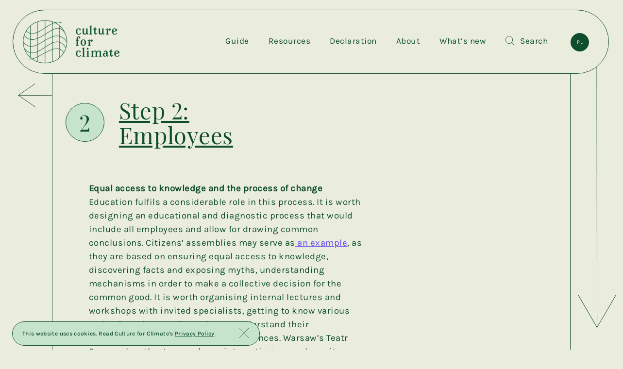

--- FILE ---
content_type: text/html; charset=UTF-8
request_url: https://www.cultureforclimate.pl/kroki/step-2-employees/
body_size: 20677
content:
<!DOCTYPE html>

<html class="no-js" lang="en-GB">

	<head>

		<meta charset="UTF-8">
		<meta name="viewport" content="width=device-width, initial-scale=1.0" >

		<link rel="profile" href="https://gmpg.org/xfn/11">
		<link rel="stylesheet" href="https://maxcdn.bootstrapcdn.com/bootstrap/4.4.1/css/bootstrap.min.css">
		<script src="https://ajax.googleapis.com/ajax/libs/jquery/3.4.1/jquery.min.js"></script>
		<script src="https://maxcdn.bootstrapcdn.com/bootstrap/4.4.1/js/bootstrap.min.js"></script>
		<meta property="og:title" content="Kultura dla klimatu" />
		<meta property="og:image" content="https://www.cultureforclimate.pl/wp-content/themes/twentytwenty-child/img/logo_2.png"/>
		
		<title>Step 2: Employees &#8211; Culture for Climate</title>
<meta name='robots' content='max-image-preview:large' />
<link rel="alternate" href="https://kulturadlaklimatu.pl/kroki/krok-drugi-pracowniczki-i-pracownicy/" hreflang="pl" />
<link rel="alternate" href="https://www.cultureforclimate.pl/kroki/step-2-employees/" hreflang="en" />
<link rel='dns-prefetch' href='//kulturadlaklimatu.pl' />
<link rel="alternate" type="application/rss+xml" title="Culture for Climate &raquo; Feed" href="https://www.cultureforclimate.pl/feed/" />
<link rel="alternate" type="application/rss+xml" title="Culture for Climate &raquo; Comments Feed" href="https://www.cultureforclimate.pl/comments/feed/" />
<link rel="alternate" title="oEmbed (JSON)" type="application/json+oembed" href="https://www.cultureforclimate.pl/wp-json/oembed/1.0/embed?url=https%3A%2F%2Fwww.cultureforclimate.pl%2Fkroki%2Fstep-2-employees%2F" />
<link rel="alternate" title="oEmbed (XML)" type="text/xml+oembed" href="https://www.cultureforclimate.pl/wp-json/oembed/1.0/embed?url=https%3A%2F%2Fwww.cultureforclimate.pl%2Fkroki%2Fstep-2-employees%2F&#038;format=xml" />
<style id='wp-img-auto-sizes-contain-inline-css'>
img:is([sizes=auto i],[sizes^="auto," i]){contain-intrinsic-size:3000px 1500px}
/*# sourceURL=wp-img-auto-sizes-contain-inline-css */
</style>
<style id='wp-emoji-styles-inline-css'>

	img.wp-smiley, img.emoji {
		display: inline !important;
		border: none !important;
		box-shadow: none !important;
		height: 1em !important;
		width: 1em !important;
		margin: 0 0.07em !important;
		vertical-align: -0.1em !important;
		background: none !important;
		padding: 0 !important;
	}
/*# sourceURL=wp-emoji-styles-inline-css */
</style>
<style id='wp-block-library-inline-css'>
:root{--wp-block-synced-color:#7a00df;--wp-block-synced-color--rgb:122,0,223;--wp-bound-block-color:var(--wp-block-synced-color);--wp-editor-canvas-background:#ddd;--wp-admin-theme-color:#007cba;--wp-admin-theme-color--rgb:0,124,186;--wp-admin-theme-color-darker-10:#006ba1;--wp-admin-theme-color-darker-10--rgb:0,107,160.5;--wp-admin-theme-color-darker-20:#005a87;--wp-admin-theme-color-darker-20--rgb:0,90,135;--wp-admin-border-width-focus:2px}@media (min-resolution:192dpi){:root{--wp-admin-border-width-focus:1.5px}}.wp-element-button{cursor:pointer}:root .has-very-light-gray-background-color{background-color:#eee}:root .has-very-dark-gray-background-color{background-color:#313131}:root .has-very-light-gray-color{color:#eee}:root .has-very-dark-gray-color{color:#313131}:root .has-vivid-green-cyan-to-vivid-cyan-blue-gradient-background{background:linear-gradient(135deg,#00d084,#0693e3)}:root .has-purple-crush-gradient-background{background:linear-gradient(135deg,#34e2e4,#4721fb 50%,#ab1dfe)}:root .has-hazy-dawn-gradient-background{background:linear-gradient(135deg,#faaca8,#dad0ec)}:root .has-subdued-olive-gradient-background{background:linear-gradient(135deg,#fafae1,#67a671)}:root .has-atomic-cream-gradient-background{background:linear-gradient(135deg,#fdd79a,#004a59)}:root .has-nightshade-gradient-background{background:linear-gradient(135deg,#330968,#31cdcf)}:root .has-midnight-gradient-background{background:linear-gradient(135deg,#020381,#2874fc)}:root{--wp--preset--font-size--normal:16px;--wp--preset--font-size--huge:42px}.has-regular-font-size{font-size:1em}.has-larger-font-size{font-size:2.625em}.has-normal-font-size{font-size:var(--wp--preset--font-size--normal)}.has-huge-font-size{font-size:var(--wp--preset--font-size--huge)}.has-text-align-center{text-align:center}.has-text-align-left{text-align:left}.has-text-align-right{text-align:right}.has-fit-text{white-space:nowrap!important}#end-resizable-editor-section{display:none}.aligncenter{clear:both}.items-justified-left{justify-content:flex-start}.items-justified-center{justify-content:center}.items-justified-right{justify-content:flex-end}.items-justified-space-between{justify-content:space-between}.screen-reader-text{border:0;clip-path:inset(50%);height:1px;margin:-1px;overflow:hidden;padding:0;position:absolute;width:1px;word-wrap:normal!important}.screen-reader-text:focus{background-color:#ddd;clip-path:none;color:#444;display:block;font-size:1em;height:auto;left:5px;line-height:normal;padding:15px 23px 14px;text-decoration:none;top:5px;width:auto;z-index:100000}html :where(.has-border-color){border-style:solid}html :where([style*=border-top-color]){border-top-style:solid}html :where([style*=border-right-color]){border-right-style:solid}html :where([style*=border-bottom-color]){border-bottom-style:solid}html :where([style*=border-left-color]){border-left-style:solid}html :where([style*=border-width]){border-style:solid}html :where([style*=border-top-width]){border-top-style:solid}html :where([style*=border-right-width]){border-right-style:solid}html :where([style*=border-bottom-width]){border-bottom-style:solid}html :where([style*=border-left-width]){border-left-style:solid}html :where(img[class*=wp-image-]){height:auto;max-width:100%}:where(figure){margin:0 0 1em}html :where(.is-position-sticky){--wp-admin--admin-bar--position-offset:var(--wp-admin--admin-bar--height,0px)}@media screen and (max-width:600px){html :where(.is-position-sticky){--wp-admin--admin-bar--position-offset:0px}}

/*# sourceURL=wp-block-library-inline-css */
</style><style id='wp-block-image-inline-css'>
.wp-block-image>a,.wp-block-image>figure>a{display:inline-block}.wp-block-image img{box-sizing:border-box;height:auto;max-width:100%;vertical-align:bottom}@media not (prefers-reduced-motion){.wp-block-image img.hide{visibility:hidden}.wp-block-image img.show{animation:show-content-image .4s}}.wp-block-image[style*=border-radius] img,.wp-block-image[style*=border-radius]>a{border-radius:inherit}.wp-block-image.has-custom-border img{box-sizing:border-box}.wp-block-image.aligncenter{text-align:center}.wp-block-image.alignfull>a,.wp-block-image.alignwide>a{width:100%}.wp-block-image.alignfull img,.wp-block-image.alignwide img{height:auto;width:100%}.wp-block-image .aligncenter,.wp-block-image .alignleft,.wp-block-image .alignright,.wp-block-image.aligncenter,.wp-block-image.alignleft,.wp-block-image.alignright{display:table}.wp-block-image .aligncenter>figcaption,.wp-block-image .alignleft>figcaption,.wp-block-image .alignright>figcaption,.wp-block-image.aligncenter>figcaption,.wp-block-image.alignleft>figcaption,.wp-block-image.alignright>figcaption{caption-side:bottom;display:table-caption}.wp-block-image .alignleft{float:left;margin:.5em 1em .5em 0}.wp-block-image .alignright{float:right;margin:.5em 0 .5em 1em}.wp-block-image .aligncenter{margin-left:auto;margin-right:auto}.wp-block-image :where(figcaption){margin-bottom:1em;margin-top:.5em}.wp-block-image.is-style-circle-mask img{border-radius:9999px}@supports ((-webkit-mask-image:none) or (mask-image:none)) or (-webkit-mask-image:none){.wp-block-image.is-style-circle-mask img{border-radius:0;-webkit-mask-image:url('data:image/svg+xml;utf8,<svg viewBox="0 0 100 100" xmlns="http://www.w3.org/2000/svg"><circle cx="50" cy="50" r="50"/></svg>');mask-image:url('data:image/svg+xml;utf8,<svg viewBox="0 0 100 100" xmlns="http://www.w3.org/2000/svg"><circle cx="50" cy="50" r="50"/></svg>');mask-mode:alpha;-webkit-mask-position:center;mask-position:center;-webkit-mask-repeat:no-repeat;mask-repeat:no-repeat;-webkit-mask-size:contain;mask-size:contain}}:root :where(.wp-block-image.is-style-rounded img,.wp-block-image .is-style-rounded img){border-radius:9999px}.wp-block-image figure{margin:0}.wp-lightbox-container{display:flex;flex-direction:column;position:relative}.wp-lightbox-container img{cursor:zoom-in}.wp-lightbox-container img:hover+button{opacity:1}.wp-lightbox-container button{align-items:center;backdrop-filter:blur(16px) saturate(180%);background-color:#5a5a5a40;border:none;border-radius:4px;cursor:zoom-in;display:flex;height:20px;justify-content:center;opacity:0;padding:0;position:absolute;right:16px;text-align:center;top:16px;width:20px;z-index:100}@media not (prefers-reduced-motion){.wp-lightbox-container button{transition:opacity .2s ease}}.wp-lightbox-container button:focus-visible{outline:3px auto #5a5a5a40;outline:3px auto -webkit-focus-ring-color;outline-offset:3px}.wp-lightbox-container button:hover{cursor:pointer;opacity:1}.wp-lightbox-container button:focus{opacity:1}.wp-lightbox-container button:focus,.wp-lightbox-container button:hover,.wp-lightbox-container button:not(:hover):not(:active):not(.has-background){background-color:#5a5a5a40;border:none}.wp-lightbox-overlay{box-sizing:border-box;cursor:zoom-out;height:100vh;left:0;overflow:hidden;position:fixed;top:0;visibility:hidden;width:100%;z-index:100000}.wp-lightbox-overlay .close-button{align-items:center;cursor:pointer;display:flex;justify-content:center;min-height:40px;min-width:40px;padding:0;position:absolute;right:calc(env(safe-area-inset-right) + 16px);top:calc(env(safe-area-inset-top) + 16px);z-index:5000000}.wp-lightbox-overlay .close-button:focus,.wp-lightbox-overlay .close-button:hover,.wp-lightbox-overlay .close-button:not(:hover):not(:active):not(.has-background){background:none;border:none}.wp-lightbox-overlay .lightbox-image-container{height:var(--wp--lightbox-container-height);left:50%;overflow:hidden;position:absolute;top:50%;transform:translate(-50%,-50%);transform-origin:top left;width:var(--wp--lightbox-container-width);z-index:9999999999}.wp-lightbox-overlay .wp-block-image{align-items:center;box-sizing:border-box;display:flex;height:100%;justify-content:center;margin:0;position:relative;transform-origin:0 0;width:100%;z-index:3000000}.wp-lightbox-overlay .wp-block-image img{height:var(--wp--lightbox-image-height);min-height:var(--wp--lightbox-image-height);min-width:var(--wp--lightbox-image-width);width:var(--wp--lightbox-image-width)}.wp-lightbox-overlay .wp-block-image figcaption{display:none}.wp-lightbox-overlay button{background:none;border:none}.wp-lightbox-overlay .scrim{background-color:#fff;height:100%;opacity:.9;position:absolute;width:100%;z-index:2000000}.wp-lightbox-overlay.active{visibility:visible}@media not (prefers-reduced-motion){.wp-lightbox-overlay.active{animation:turn-on-visibility .25s both}.wp-lightbox-overlay.active img{animation:turn-on-visibility .35s both}.wp-lightbox-overlay.show-closing-animation:not(.active){animation:turn-off-visibility .35s both}.wp-lightbox-overlay.show-closing-animation:not(.active) img{animation:turn-off-visibility .25s both}.wp-lightbox-overlay.zoom.active{animation:none;opacity:1;visibility:visible}.wp-lightbox-overlay.zoom.active .lightbox-image-container{animation:lightbox-zoom-in .4s}.wp-lightbox-overlay.zoom.active .lightbox-image-container img{animation:none}.wp-lightbox-overlay.zoom.active .scrim{animation:turn-on-visibility .4s forwards}.wp-lightbox-overlay.zoom.show-closing-animation:not(.active){animation:none}.wp-lightbox-overlay.zoom.show-closing-animation:not(.active) .lightbox-image-container{animation:lightbox-zoom-out .4s}.wp-lightbox-overlay.zoom.show-closing-animation:not(.active) .lightbox-image-container img{animation:none}.wp-lightbox-overlay.zoom.show-closing-animation:not(.active) .scrim{animation:turn-off-visibility .4s forwards}}@keyframes show-content-image{0%{visibility:hidden}99%{visibility:hidden}to{visibility:visible}}@keyframes turn-on-visibility{0%{opacity:0}to{opacity:1}}@keyframes turn-off-visibility{0%{opacity:1;visibility:visible}99%{opacity:0;visibility:visible}to{opacity:0;visibility:hidden}}@keyframes lightbox-zoom-in{0%{transform:translate(calc((-100vw + var(--wp--lightbox-scrollbar-width))/2 + var(--wp--lightbox-initial-left-position)),calc(-50vh + var(--wp--lightbox-initial-top-position))) scale(var(--wp--lightbox-scale))}to{transform:translate(-50%,-50%) scale(1)}}@keyframes lightbox-zoom-out{0%{transform:translate(-50%,-50%) scale(1);visibility:visible}99%{visibility:visible}to{transform:translate(calc((-100vw + var(--wp--lightbox-scrollbar-width))/2 + var(--wp--lightbox-initial-left-position)),calc(-50vh + var(--wp--lightbox-initial-top-position))) scale(var(--wp--lightbox-scale));visibility:hidden}}
/*# sourceURL=https://www.cultureforclimate.pl/wp-includes/blocks/image/style.min.css */
</style>
<style id='wp-block-paragraph-inline-css'>
.is-small-text{font-size:.875em}.is-regular-text{font-size:1em}.is-large-text{font-size:2.25em}.is-larger-text{font-size:3em}.has-drop-cap:not(:focus):first-letter{float:left;font-size:8.4em;font-style:normal;font-weight:100;line-height:.68;margin:.05em .1em 0 0;text-transform:uppercase}body.rtl .has-drop-cap:not(:focus):first-letter{float:none;margin-left:.1em}p.has-drop-cap.has-background{overflow:hidden}:root :where(p.has-background){padding:1.25em 2.375em}:where(p.has-text-color:not(.has-link-color)) a{color:inherit}p.has-text-align-left[style*="writing-mode:vertical-lr"],p.has-text-align-right[style*="writing-mode:vertical-rl"]{rotate:180deg}
/*# sourceURL=https://www.cultureforclimate.pl/wp-includes/blocks/paragraph/style.min.css */
</style>
<style id='global-styles-inline-css'>
:root{--wp--preset--aspect-ratio--square: 1;--wp--preset--aspect-ratio--4-3: 4/3;--wp--preset--aspect-ratio--3-4: 3/4;--wp--preset--aspect-ratio--3-2: 3/2;--wp--preset--aspect-ratio--2-3: 2/3;--wp--preset--aspect-ratio--16-9: 16/9;--wp--preset--aspect-ratio--9-16: 9/16;--wp--preset--color--black: #000000;--wp--preset--color--cyan-bluish-gray: #abb8c3;--wp--preset--color--white: #ffffff;--wp--preset--color--pale-pink: #f78da7;--wp--preset--color--vivid-red: #cf2e2e;--wp--preset--color--luminous-vivid-orange: #ff6900;--wp--preset--color--luminous-vivid-amber: #fcb900;--wp--preset--color--light-green-cyan: #7bdcb5;--wp--preset--color--vivid-green-cyan: #00d084;--wp--preset--color--pale-cyan-blue: #8ed1fc;--wp--preset--color--vivid-cyan-blue: #0693e3;--wp--preset--color--vivid-purple: #9b51e0;--wp--preset--color--accent: #cd2653;--wp--preset--color--primary: #000000;--wp--preset--color--secondary: #6d6d6d;--wp--preset--color--subtle-background: #dcd7ca;--wp--preset--color--background: #f5efe0;--wp--preset--gradient--vivid-cyan-blue-to-vivid-purple: linear-gradient(135deg,rgb(6,147,227) 0%,rgb(155,81,224) 100%);--wp--preset--gradient--light-green-cyan-to-vivid-green-cyan: linear-gradient(135deg,rgb(122,220,180) 0%,rgb(0,208,130) 100%);--wp--preset--gradient--luminous-vivid-amber-to-luminous-vivid-orange: linear-gradient(135deg,rgb(252,185,0) 0%,rgb(255,105,0) 100%);--wp--preset--gradient--luminous-vivid-orange-to-vivid-red: linear-gradient(135deg,rgb(255,105,0) 0%,rgb(207,46,46) 100%);--wp--preset--gradient--very-light-gray-to-cyan-bluish-gray: linear-gradient(135deg,rgb(238,238,238) 0%,rgb(169,184,195) 100%);--wp--preset--gradient--cool-to-warm-spectrum: linear-gradient(135deg,rgb(74,234,220) 0%,rgb(151,120,209) 20%,rgb(207,42,186) 40%,rgb(238,44,130) 60%,rgb(251,105,98) 80%,rgb(254,248,76) 100%);--wp--preset--gradient--blush-light-purple: linear-gradient(135deg,rgb(255,206,236) 0%,rgb(152,150,240) 100%);--wp--preset--gradient--blush-bordeaux: linear-gradient(135deg,rgb(254,205,165) 0%,rgb(254,45,45) 50%,rgb(107,0,62) 100%);--wp--preset--gradient--luminous-dusk: linear-gradient(135deg,rgb(255,203,112) 0%,rgb(199,81,192) 50%,rgb(65,88,208) 100%);--wp--preset--gradient--pale-ocean: linear-gradient(135deg,rgb(255,245,203) 0%,rgb(182,227,212) 50%,rgb(51,167,181) 100%);--wp--preset--gradient--electric-grass: linear-gradient(135deg,rgb(202,248,128) 0%,rgb(113,206,126) 100%);--wp--preset--gradient--midnight: linear-gradient(135deg,rgb(2,3,129) 0%,rgb(40,116,252) 100%);--wp--preset--font-size--small: 18px;--wp--preset--font-size--medium: 20px;--wp--preset--font-size--large: 26.25px;--wp--preset--font-size--x-large: 42px;--wp--preset--font-size--normal: 21px;--wp--preset--font-size--larger: 32px;--wp--preset--spacing--20: 0.44rem;--wp--preset--spacing--30: 0.67rem;--wp--preset--spacing--40: 1rem;--wp--preset--spacing--50: 1.5rem;--wp--preset--spacing--60: 2.25rem;--wp--preset--spacing--70: 3.38rem;--wp--preset--spacing--80: 5.06rem;--wp--preset--shadow--natural: 6px 6px 9px rgba(0, 0, 0, 0.2);--wp--preset--shadow--deep: 12px 12px 50px rgba(0, 0, 0, 0.4);--wp--preset--shadow--sharp: 6px 6px 0px rgba(0, 0, 0, 0.2);--wp--preset--shadow--outlined: 6px 6px 0px -3px rgb(255, 255, 255), 6px 6px rgb(0, 0, 0);--wp--preset--shadow--crisp: 6px 6px 0px rgb(0, 0, 0);}:where(.is-layout-flex){gap: 0.5em;}:where(.is-layout-grid){gap: 0.5em;}body .is-layout-flex{display: flex;}.is-layout-flex{flex-wrap: wrap;align-items: center;}.is-layout-flex > :is(*, div){margin: 0;}body .is-layout-grid{display: grid;}.is-layout-grid > :is(*, div){margin: 0;}:where(.wp-block-columns.is-layout-flex){gap: 2em;}:where(.wp-block-columns.is-layout-grid){gap: 2em;}:where(.wp-block-post-template.is-layout-flex){gap: 1.25em;}:where(.wp-block-post-template.is-layout-grid){gap: 1.25em;}.has-black-color{color: var(--wp--preset--color--black) !important;}.has-cyan-bluish-gray-color{color: var(--wp--preset--color--cyan-bluish-gray) !important;}.has-white-color{color: var(--wp--preset--color--white) !important;}.has-pale-pink-color{color: var(--wp--preset--color--pale-pink) !important;}.has-vivid-red-color{color: var(--wp--preset--color--vivid-red) !important;}.has-luminous-vivid-orange-color{color: var(--wp--preset--color--luminous-vivid-orange) !important;}.has-luminous-vivid-amber-color{color: var(--wp--preset--color--luminous-vivid-amber) !important;}.has-light-green-cyan-color{color: var(--wp--preset--color--light-green-cyan) !important;}.has-vivid-green-cyan-color{color: var(--wp--preset--color--vivid-green-cyan) !important;}.has-pale-cyan-blue-color{color: var(--wp--preset--color--pale-cyan-blue) !important;}.has-vivid-cyan-blue-color{color: var(--wp--preset--color--vivid-cyan-blue) !important;}.has-vivid-purple-color{color: var(--wp--preset--color--vivid-purple) !important;}.has-black-background-color{background-color: var(--wp--preset--color--black) !important;}.has-cyan-bluish-gray-background-color{background-color: var(--wp--preset--color--cyan-bluish-gray) !important;}.has-white-background-color{background-color: var(--wp--preset--color--white) !important;}.has-pale-pink-background-color{background-color: var(--wp--preset--color--pale-pink) !important;}.has-vivid-red-background-color{background-color: var(--wp--preset--color--vivid-red) !important;}.has-luminous-vivid-orange-background-color{background-color: var(--wp--preset--color--luminous-vivid-orange) !important;}.has-luminous-vivid-amber-background-color{background-color: var(--wp--preset--color--luminous-vivid-amber) !important;}.has-light-green-cyan-background-color{background-color: var(--wp--preset--color--light-green-cyan) !important;}.has-vivid-green-cyan-background-color{background-color: var(--wp--preset--color--vivid-green-cyan) !important;}.has-pale-cyan-blue-background-color{background-color: var(--wp--preset--color--pale-cyan-blue) !important;}.has-vivid-cyan-blue-background-color{background-color: var(--wp--preset--color--vivid-cyan-blue) !important;}.has-vivid-purple-background-color{background-color: var(--wp--preset--color--vivid-purple) !important;}.has-black-border-color{border-color: var(--wp--preset--color--black) !important;}.has-cyan-bluish-gray-border-color{border-color: var(--wp--preset--color--cyan-bluish-gray) !important;}.has-white-border-color{border-color: var(--wp--preset--color--white) !important;}.has-pale-pink-border-color{border-color: var(--wp--preset--color--pale-pink) !important;}.has-vivid-red-border-color{border-color: var(--wp--preset--color--vivid-red) !important;}.has-luminous-vivid-orange-border-color{border-color: var(--wp--preset--color--luminous-vivid-orange) !important;}.has-luminous-vivid-amber-border-color{border-color: var(--wp--preset--color--luminous-vivid-amber) !important;}.has-light-green-cyan-border-color{border-color: var(--wp--preset--color--light-green-cyan) !important;}.has-vivid-green-cyan-border-color{border-color: var(--wp--preset--color--vivid-green-cyan) !important;}.has-pale-cyan-blue-border-color{border-color: var(--wp--preset--color--pale-cyan-blue) !important;}.has-vivid-cyan-blue-border-color{border-color: var(--wp--preset--color--vivid-cyan-blue) !important;}.has-vivid-purple-border-color{border-color: var(--wp--preset--color--vivid-purple) !important;}.has-vivid-cyan-blue-to-vivid-purple-gradient-background{background: var(--wp--preset--gradient--vivid-cyan-blue-to-vivid-purple) !important;}.has-light-green-cyan-to-vivid-green-cyan-gradient-background{background: var(--wp--preset--gradient--light-green-cyan-to-vivid-green-cyan) !important;}.has-luminous-vivid-amber-to-luminous-vivid-orange-gradient-background{background: var(--wp--preset--gradient--luminous-vivid-amber-to-luminous-vivid-orange) !important;}.has-luminous-vivid-orange-to-vivid-red-gradient-background{background: var(--wp--preset--gradient--luminous-vivid-orange-to-vivid-red) !important;}.has-very-light-gray-to-cyan-bluish-gray-gradient-background{background: var(--wp--preset--gradient--very-light-gray-to-cyan-bluish-gray) !important;}.has-cool-to-warm-spectrum-gradient-background{background: var(--wp--preset--gradient--cool-to-warm-spectrum) !important;}.has-blush-light-purple-gradient-background{background: var(--wp--preset--gradient--blush-light-purple) !important;}.has-blush-bordeaux-gradient-background{background: var(--wp--preset--gradient--blush-bordeaux) !important;}.has-luminous-dusk-gradient-background{background: var(--wp--preset--gradient--luminous-dusk) !important;}.has-pale-ocean-gradient-background{background: var(--wp--preset--gradient--pale-ocean) !important;}.has-electric-grass-gradient-background{background: var(--wp--preset--gradient--electric-grass) !important;}.has-midnight-gradient-background{background: var(--wp--preset--gradient--midnight) !important;}.has-small-font-size{font-size: var(--wp--preset--font-size--small) !important;}.has-medium-font-size{font-size: var(--wp--preset--font-size--medium) !important;}.has-large-font-size{font-size: var(--wp--preset--font-size--large) !important;}.has-x-large-font-size{font-size: var(--wp--preset--font-size--x-large) !important;}
/*# sourceURL=global-styles-inline-css */
</style>

<style id='classic-theme-styles-inline-css'>
/*! This file is auto-generated */
.wp-block-button__link{color:#fff;background-color:#32373c;border-radius:9999px;box-shadow:none;text-decoration:none;padding:calc(.667em + 2px) calc(1.333em + 2px);font-size:1.125em}.wp-block-file__button{background:#32373c;color:#fff;text-decoration:none}
/*# sourceURL=/wp-includes/css/classic-themes.min.css */
</style>
<link rel='stylesheet' id='twentytwenty-style-css' href='https://www.cultureforclimate.pl/wp-content/themes/twentytwenty-child/style.css?ver=1.0.1' media='all' />
<style id='twentytwenty-style-inline-css'>
.color-accent,.color-accent-hover:hover,.color-accent-hover:focus,:root .has-accent-color,.has-drop-cap:not(:focus):first-letter,.wp-block-button.is-style-outline,a { color: #cd2653; }blockquote,.border-color-accent,.border-color-accent-hover:hover,.border-color-accent-hover:focus { border-color: #cd2653; }button,.button,.faux-button,.wp-block-button__link,.wp-block-file .wp-block-file__button,input[type="button"],input[type="reset"],input[type="submit"],.bg-accent,.bg-accent-hover:hover,.bg-accent-hover:focus,:root .has-accent-background-color,.comment-reply-link { background-color: #cd2653; }.fill-children-accent,.fill-children-accent * { fill: #cd2653; }body,.entry-title a,:root .has-primary-color { color: #000000; }:root .has-primary-background-color { background-color: #000000; }cite,figcaption,.wp-caption-text,.post-meta,.entry-content .wp-block-archives li,.entry-content .wp-block-categories li,.entry-content .wp-block-latest-posts li,.wp-block-latest-comments__comment-date,.wp-block-latest-posts__post-date,.wp-block-embed figcaption,.wp-block-image figcaption,.wp-block-pullquote cite,.comment-metadata,.comment-respond .comment-notes,.comment-respond .logged-in-as,.pagination .dots,.entry-content hr:not(.has-background),hr.styled-separator,:root .has-secondary-color { color: #6d6d6d; }:root .has-secondary-background-color { background-color: #6d6d6d; }pre,fieldset,input,textarea,table,table *,hr { border-color: #dcd7ca; }caption,code,code,kbd,samp,.wp-block-table.is-style-stripes tbody tr:nth-child(odd),:root .has-subtle-background-background-color { background-color: #dcd7ca; }.wp-block-table.is-style-stripes { border-bottom-color: #dcd7ca; }.wp-block-latest-posts.is-grid li { border-top-color: #dcd7ca; }:root .has-subtle-background-color { color: #dcd7ca; }body:not(.overlay-header) .primary-menu > li > a,body:not(.overlay-header) .primary-menu > li > .icon,.modal-menu a,.footer-menu a, .footer-widgets a:where(:not(.wp-block-button__link)),#site-footer .wp-block-button.is-style-outline,.wp-block-pullquote:before,.singular:not(.overlay-header) .entry-header a,.archive-header a,.header-footer-group .color-accent,.header-footer-group .color-accent-hover:hover { color: #cd2653; }.social-icons a,#site-footer button:not(.toggle),#site-footer .button,#site-footer .faux-button,#site-footer .wp-block-button__link,#site-footer .wp-block-file__button,#site-footer input[type="button"],#site-footer input[type="reset"],#site-footer input[type="submit"] { background-color: #cd2653; }.header-footer-group,body:not(.overlay-header) #site-header .toggle,.menu-modal .toggle { color: #000000; }body:not(.overlay-header) .primary-menu ul { background-color: #000000; }body:not(.overlay-header) .primary-menu > li > ul:after { border-bottom-color: #000000; }body:not(.overlay-header) .primary-menu ul ul:after { border-left-color: #000000; }.site-description,body:not(.overlay-header) .toggle-inner .toggle-text,.widget .post-date,.widget .rss-date,.widget_archive li,.widget_categories li,.widget cite,.widget_pages li,.widget_meta li,.widget_nav_menu li,.powered-by-wordpress,.footer-credits .privacy-policy,.to-the-top,.singular .entry-header .post-meta,.singular:not(.overlay-header) .entry-header .post-meta a { color: #6d6d6d; }.header-footer-group pre,.header-footer-group fieldset,.header-footer-group input,.header-footer-group textarea,.header-footer-group table,.header-footer-group table *,.footer-nav-widgets-wrapper,#site-footer,.menu-modal nav *,.footer-widgets-outer-wrapper,.footer-top { border-color: #dcd7ca; }.header-footer-group table caption,body:not(.overlay-header) .header-inner .toggle-wrapper::before { background-color: #dcd7ca; }
/*# sourceURL=twentytwenty-style-inline-css */
</style>
<link rel='stylesheet' id='twentytwenty-fonts-css' href='https://www.cultureforclimate.pl/wp-content/themes/twentytwenty/assets/css/font-inter.css?ver=1.0.1' media='all' />
<link rel='stylesheet' id='twentytwenty-print-style-css' href='https://www.cultureforclimate.pl/wp-content/themes/twentytwenty/print.css?ver=1.0.1' media='print' />
<link rel='stylesheet' id='parent-style-css' href='https://www.cultureforclimate.pl/wp-content/themes/twentytwenty/style.css?ver=6.9' media='all' />
<link rel='stylesheet' id='child-style-css' href='https://www.cultureforclimate.pl/wp-content/themes/twentytwenty-child/style.css?ver=1.0.1' media='all' />
<script src="https://www.cultureforclimate.pl/wp-content/themes/twentytwenty/assets/js/index.js?ver=1.0.1" id="twentytwenty-js-js" defer data-wp-strategy="defer"></script>
<link rel="https://api.w.org/" href="https://www.cultureforclimate.pl/wp-json/" /><link rel="alternate" title="JSON" type="application/json" href="https://www.cultureforclimate.pl/wp-json/wp/v2/kroki/1293" /><link rel="EditURI" type="application/rsd+xml" title="RSD" href="https://www.cultureforclimate.pl/xmlrpc.php?rsd" />
<meta name="generator" content="WordPress 6.9" />
<link rel="canonical" href="https://www.cultureforclimate.pl/kroki/step-2-employees/" />
<link rel='shortlink' href='https://kulturadlaklimatu.pl/?p=1293' />
<script>readMoreArgs = []</script><script type="text/javascript">
				EXPM_VERSION=3.51;EXPM_AJAX_URL='https://www.cultureforclimate.pl/wp-admin/admin-ajax.php';
			function yrmAddEvent(element, eventName, fn) {
				if (element.addEventListener)
					element.addEventListener(eventName, fn, false);
				else if (element.attachEvent)
					element.attachEvent('on' + eventName, fn);
			}
			</script><!-- Analytics by WP Statistics - https://wp-statistics.com -->
	<script>document.documentElement.className = document.documentElement.className.replace( 'no-js', 'js' );</script>
	<link rel="icon" href="https://www.cultureforclimate.pl/wp-content/uploads/2021/03/FAVICON_Z_TLEM.svg" sizes="32x32" />
<link rel="icon" href="https://www.cultureforclimate.pl/wp-content/uploads/2021/03/FAVICON_Z_TLEM.svg" sizes="192x192" />
<link rel="apple-touch-icon" href="https://www.cultureforclimate.pl/wp-content/uploads/2021/03/FAVICON_Z_TLEM.svg" />
<meta name="msapplication-TileImage" content="https://www.cultureforclimate.pl/wp-content/uploads/2021/03/FAVICON_Z_TLEM.svg" />

	<link rel='stylesheet' id='dashicons-css' href='https://www.cultureforclimate.pl/wp-includes/css/dashicons.min.css?ver=6.9' media='all' />
<link rel='stylesheet' id='nf-display-css' href='https://kulturadlaklimatu.pl/wp-content/plugins/ninja-forms/assets/css/display-opinions-light.css?ver=6.9' media='all' />
<link rel='stylesheet' id='nf-font-awesome-css' href='https://kulturadlaklimatu.pl/wp-content/plugins/ninja-forms/assets/css/font-awesome.min.css?ver=6.9' media='all' />
</head>

	<body class="wp-singular kroki-template-default single single-kroki postid-1293 wp-custom-logo wp-embed-responsive wp-theme-twentytwenty wp-child-theme-twentytwenty-child singular enable-search-modal missing-post-thumbnail has-single-pagination not-showing-comments show-avatars footer-top-visible">

		<a class="skip-link screen-reader-text" href="#site-content">Skip to the content</a>
		<header id="site-header" class="header-footer-group" role="banner">

			<div class="header-inner section-inner">

				<div class="header-titles-wrapper">

					
						<button class="toggle search-toggle mobile-search-toggle" data-toggle-target=".search-modal" data-toggle-body-class="showing-search-modal" data-set-focus=".search-modal .search-field" aria-expanded="false">
							<span class="toggle-inner">
								<span class="toggle-icon">
									<svg class="svg-icon" aria-hidden="true" role="img" focusable="false" xmlns="http://www.w3.org/2000/svg" width="23" height="23" viewBox="0 0 23 23"><path d="M38.710696,48.0601792 L43,52.3494831 L41.3494831,54 L37.0601792,49.710696 C35.2632422,51.1481185 32.9839107,52.0076499 30.5038249,52.0076499 C24.7027226,52.0076499 20,47.3049272 20,41.5038249 C20,35.7027226 24.7027226,31 30.5038249,31 C36.3049272,31 41.0076499,35.7027226 41.0076499,41.5038249 C41.0076499,43.9839107 40.1481185,46.2632422 38.710696,48.0601792 Z M36.3875844,47.1716785 C37.8030221,45.7026647 38.6734666,43.7048964 38.6734666,41.5038249 C38.6734666,36.9918565 35.0157934,33.3341833 30.5038249,33.3341833 C25.9918565,33.3341833 22.3341833,36.9918565 22.3341833,41.5038249 C22.3341833,46.0157934 25.9918565,49.6734666 30.5038249,49.6734666 C32.7048964,49.6734666 34.7026647,48.8030221 36.1716785,47.3875844 C36.2023931,47.347638 36.2360451,47.3092237 36.2726343,47.2726343 C36.3092237,47.2360451 36.347638,47.2023931 36.3875844,47.1716785 Z" transform="translate(-20 -31)" /></svg>								</span>
								<span class="toggle-text">Search</span>
							</span>
						</button><!-- .search-toggle -->

					
					<div class="header-titles">
				
							<div class="site-logo faux-heading"><a href="https://www.cultureforclimate.pl" rel="home" itemprop="url"><img src="https://www.cultureforclimate.pl/wp-content/themes/twentytwenty-child/img/LOGO-en.png"></a><span class="screen-reader-text">Culture for Climate</span></div>
					</div><!-- .header-titles -->

					

				</div><!-- .header-titles-wrapper -->

				<button id="open-close-mobile-menu" class="toggle nav-toggle mobile-nav-toggle" data-toggle-target=".menu-modal"  data-toggle-body-class="showing-menu-modal" aria-expanded="false" data-set-focus=".close-nav-toggle" onClick="action();">
						<span class="toggle-inner">
							<span class="toggle-icon">
								<img id="open-mobile-menu" src="https://www.cultureforclimate.pl/wp-content/themes/twentytwenty-child/img/BURGER_MENU.svg"/>							</span>
							<span class="toggle-text">Menu</span>
						</span>
					</button><!-- .nav-toggle -->
				
				<ul class="languages">	<li class="lang-item lang-item-8 lang-item-pl lang-item-first"><a lang="pl-PL" hreflang="pl-PL" href="https://kulturadlaklimatu.pl/kroki/krok-drugi-pracowniczki-i-pracownicy/">PL</a></li>
	<li class="lang-item lang-item-11 lang-item-en current-lang"><a lang="en-GB" hreflang="en-GB" href="https://www.cultureforclimate.pl/kroki/step-2-employees/" aria-current="true">EN</a></li>
</ul>

				<div class="header-navigation-wrapper">

					
							<nav class="primary-menu-wrapper" aria-label="Horizontal" role="navigation">

								<ul class="primary-menu my-primary-menu reset-list-style" id="project-menu">

								<li id="menu-item-1066" class="menu-item menu-item-type-post_type menu-item-object-page menu-item-1066"><a href="https://www.cultureforclimate.pl/guide/">Guide</a></li>
<li id="menu-item-1067" class="menu-item menu-item-type-post_type menu-item-object-page menu-item-1067"><a href="https://www.cultureforclimate.pl/resources/">Resources</a></li>
<li id="menu-item-1406" class="menu-item menu-item-type-post_type menu-item-object-page menu-item-1406"><a href="https://www.cultureforclimate.pl/declaration/">Declaration</a></li>
<li id="menu-item-1069" class="menu-item menu-item-type-post_type menu-item-object-page menu-item-1069"><a href="https://www.cultureforclimate.pl/about-the-project/">About</a></li>
<li id="menu-item-1068" class="menu-item menu-item-type-post_type menu-item-object-page menu-item-1068"><a href="https://www.cultureforclimate.pl/whats-new/">What’s new</a></li>
<li id="menu-item-1065" class="searchicon menu-item menu-item-type-post_type menu-item-object-page menu-item-1065"><a href="https://www.cultureforclimate.pl/search/">Search</a></li>
<li id="menu-item-1432" class="pl-icon menu-item menu-item-type-custom menu-item-object-custom menu-item-1432"><a href="https://kulturadlaklimatu.pl">PL</a></li>

								</ul>

							</nav><!-- .primary-menu-wrapper -->

						
						<div class="header-toggles hide-no-js">

						
							<!-- <div class="toggle-wrapper search-toggle-wrapper">

								<button class="toggle search-toggle desktop-search-toggle" data-toggle-target=".search-modal" data-toggle-body-class="showing-search-modal" data-set-focus=".search-modal .search-field" aria-expanded="false">
									<span class="toggle-inner">
										<svg class="svg-icon" aria-hidden="true" role="img" focusable="false" xmlns="http://www.w3.org/2000/svg" width="23" height="23" viewBox="0 0 23 23"><path d="M38.710696,48.0601792 L43,52.3494831 L41.3494831,54 L37.0601792,49.710696 C35.2632422,51.1481185 32.9839107,52.0076499 30.5038249,52.0076499 C24.7027226,52.0076499 20,47.3049272 20,41.5038249 C20,35.7027226 24.7027226,31 30.5038249,31 C36.3049272,31 41.0076499,35.7027226 41.0076499,41.5038249 C41.0076499,43.9839107 40.1481185,46.2632422 38.710696,48.0601792 Z M36.3875844,47.1716785 C37.8030221,45.7026647 38.6734666,43.7048964 38.6734666,41.5038249 C38.6734666,36.9918565 35.0157934,33.3341833 30.5038249,33.3341833 C25.9918565,33.3341833 22.3341833,36.9918565 22.3341833,41.5038249 C22.3341833,46.0157934 25.9918565,49.6734666 30.5038249,49.6734666 C32.7048964,49.6734666 34.7026647,48.8030221 36.1716785,47.3875844 C36.2023931,47.347638 36.2360451,47.3092237 36.2726343,47.2726343 C36.3092237,47.2360451 36.347638,47.2023931 36.3875844,47.1716785 Z" transform="translate(-20 -31)" /></svg>										<span class="toggle-text">Search</span>
									</span>
								</button><!-- .search-toggle --> 

							</div> 

							
						</div><!-- .header-toggles -->
						
				</div><!-- .header-navigation-wrapper -->

			</div><!-- .header-inner -->

			<div class="search-modal cover-modal header-footer-group" data-modal-target-string=".search-modal" role="dialog" aria-modal="true" aria-label="Search">

	<div class="search-modal-inner modal-inner">

		<div class="section-inner">

			<form role="search" method="get" action="https://www.cultureforclimate.pl/">
    <input type="search" class="form" id="searchform2" name="s" placeholder=" " value="" label="Szukaj">
   
</form>
			<button class="toggle search-untoggle close-search-toggle fill-children-current-color" data-toggle-target=".search-modal" data-toggle-body-class="showing-search-modal" data-set-focus=".search-modal .search-field">
				<span class="screen-reader-text">
					Close search				</span>
				<svg class="svg-icon" aria-hidden="true" role="img" focusable="false" xmlns="http://www.w3.org/2000/svg" width="16" height="16" viewBox="0 0 16 16"><polygon fill="" fill-rule="evenodd" points="6.852 7.649 .399 1.195 1.445 .149 7.899 6.602 14.352 .149 15.399 1.195 8.945 7.649 15.399 14.102 14.352 15.149 7.899 8.695 1.445 15.149 .399 14.102" /></svg>			</button><!-- .search-toggle -->

		</div><!-- .section-inner -->

	</div><!-- .search-modal-inner -->

</div><!-- .menu-modal -->
		</header><!-- #site-header -->

		
<div class="menu-modal cover-modal header-footer-group" data-modal-target-string=".menu-modal">

	<div class="menu-modal-inner modal-inner">

		<div class="menu-wrapper section-inner">

			<div class="menu-top">

				<button class="toggle close-nav-toggle fill-children-current-color" data-toggle-target=".menu-modal" data-toggle-body-class="showing-menu-modal" data-set-focus=".menu-modal">
					<span class="toggle-text">Close Menu</span>
					<svg class="svg-icon" aria-hidden="true" role="img" focusable="false" xmlns="http://www.w3.org/2000/svg" width="16" height="16" viewBox="0 0 16 16"><polygon fill="" fill-rule="evenodd" points="6.852 7.649 .399 1.195 1.445 .149 7.899 6.602 14.352 .149 15.399 1.195 8.945 7.649 15.399 14.102 14.352 15.149 7.899 8.695 1.445 15.149 .399 14.102" /></svg>				</button><!-- .nav-toggle -->

				
					<nav class="mobile-menu" aria-label="Mobile">

						<ul class="modal-menu reset-list-style">

						<li id="menu-item-1439" class="menu-item menu-item-type-post_type menu-item-object-page menu-item-1439"><div class="ancestor-wrapper"><a href="https://www.cultureforclimate.pl/guide/">Guide</a></div><!-- .ancestor-wrapper --></li>
<li id="menu-item-1440" class="menu-item menu-item-type-post_type menu-item-object-page menu-item-1440"><div class="ancestor-wrapper"><a href="https://www.cultureforclimate.pl/resources/">Resources</a></div><!-- .ancestor-wrapper --></li>
<li id="menu-item-1443" class="menu-item menu-item-type-post_type menu-item-object-page menu-item-1443"><div class="ancestor-wrapper"><a href="https://www.cultureforclimate.pl/declaration/">Declaration</a></div><!-- .ancestor-wrapper --></li>
<li id="menu-item-1442" class="menu-item menu-item-type-post_type menu-item-object-page menu-item-1442"><div class="ancestor-wrapper"><a href="https://www.cultureforclimate.pl/about-the-project/">About</a></div><!-- .ancestor-wrapper --></li>
<li id="menu-item-1441" class="menu-item menu-item-type-post_type menu-item-object-page menu-item-1441"><div class="ancestor-wrapper"><a href="https://www.cultureforclimate.pl/whats-new/">What’s new</a></div><!-- .ancestor-wrapper --></li>
<li id="menu-item-1438" class="menu-item menu-item-type-post_type menu-item-object-page menu-item-1438"><div class="ancestor-wrapper"><a href="https://www.cultureforclimate.pl/search/">Search</a></div><!-- .ancestor-wrapper --></li>
<li id="menu-item-1544-pl" class="lang-item lang-item-8 lang-item-pl lang-item-first menu-item menu-item-type-custom menu-item-object-custom menu-item-1544-pl"><div class="ancestor-wrapper"><a href="https://kulturadlaklimatu.pl/kroki/krok-drugi-pracowniczki-i-pracownicy/" hreflang="pl-PL" lang="pl-PL">PL</a></div><!-- .ancestor-wrapper --></li>

						</ul>

					</nav>

					
			</div><!-- .menu-top -->

			<div class="menu-bottom">

				
			</div><!-- .menu-bottom -->

		</div><!-- .menu-wrapper -->

	</div><!-- .menu-modal-inner -->

</div><!-- .menu-modal -->


<div class="container-fluid-wrapper">
<div class="container-fluid przewodnik bottom przewodnik-obszary-wrapper kroki-obszary-numery-border single-krok-border">
	
	<div class="row no-gutters przewodnik-wstep">
	<div class="col-sm-1 jasne-tlo back-arrow">
	<a href="https://www.cultureforclimate.pl/second-step-areas/"><img class="strzalka-cofnij" src="https://www.cultureforclimate.pl/wp-content/themes/twentytwenty-child/img/STRZALKA_lewo.svg"/></a>

	</div> 
	<div class="col-sm-10 jasne-tlo border-left-right no-background bottom-space kroki-obszary-numery">

	
		<div class="row krok-obszar-row-number">
		<div class="col-sm-6">
		<div class="row krok-obszar-row">
		<div class="col-sm-3">
		<h3 class="krok-number text-center krok-number-col-single">2</h3>
		</div>
		<div class="col-sm-9">
		<h3 class="krok krok-obszar-title">Step 2: Employees</h3>		</div>
		</div>		
		</div>
		</div>

		<div class="row obszar-content">
		<div class="col-sm-12">
		<div class="lazyblock-obszary-tekst-Z2e1tEN wp-block-lazyblock-obszary-tekst"><div class="row no-gutters">
<div class="col-sm-7">
  <p><strong>Equal access to knowledge and the process of change</strong><br>Education fulfils a considerable role in this process. It is worth designing an educational and diagnostic process that would include all employees and allow for drawing common conclusions. Citizens&#8217; assemblies may serve as<a rel="noreferrer noopener" href="http://otwartyplan.org/panele-obywatelskie-przewodnik-po-demokracji-ktora-dziala-publikacja-w-6-jezykach/" target="_blank"> an example</a>, as they are based on ensuring equal access to knowledge, discovering facts and exposing myths, understanding mechanisms in order to make a collective decision for the common good. It is worth organising internal lectures and workshops with invited specialists, getting to know various tools of employee policy to better understand their psychological and emotional consequences. Warsaw&#8217;s Teatr Powszechny theatre may be an interesting example, as it conducted a year-long internal research process. This resulted in a participatory development of the theatre&#8217;s new identity based on quality and social functions of theatre. We can read about the results of this process in <a rel="noreferrer noopener" href="https://www.powszechny.com/aktualnosci/porozumienie.html" target="_blank">the documents </a>available on the theatre&#8217;s website.</p>
</div>
<div class="col-sm-5">
</div>
</div></div>


<figure class="wp-block-image size-full is-resized"><img decoding="async" src="https://kulturadlaklimatu.pl/wp-content/uploads/2021/04/Krok2_PracownicyiPracowniczki_RownyDostepDoWiedzy.jpg" alt="" class="wp-image-1798" width="600" height="400" srcset="https://www.cultureforclimate.pl/wp-content/uploads/2021/04/Krok2_PracownicyiPracowniczki_RownyDostepDoWiedzy.jpg 1200w, https://www.cultureforclimate.pl/wp-content/uploads/2021/04/Krok2_PracownicyiPracowniczki_RownyDostepDoWiedzy-300x200.jpg 300w, https://www.cultureforclimate.pl/wp-content/uploads/2021/04/Krok2_PracownicyiPracowniczki_RownyDostepDoWiedzy-1024x683.jpg 1024w, https://www.cultureforclimate.pl/wp-content/uploads/2021/04/Krok2_PracownicyiPracowniczki_RownyDostepDoWiedzy-768x512.jpg 768w" sizes="(max-width: 600px) 100vw, 600px" /><figcaption>Weronika Zalewska, Untitled (Collective splits for the joy of inquiring knowledge), <br>mixed media, 2021</figcaption></figure>


<div class="lazyblock-obszary-tekst-ZNSN8h wp-block-lazyblock-obszary-tekst"><div class="row no-gutters">
<div class="col-sm-7">
  <p><br><strong>Transparency of employment forms and the remuneration system</strong><br>The postulates put forward by the committees operating at Warsaw cultural institutions associated with the Workers&#8217; Initiative are simple: “Equal pay for equal work! Reduce wage gaps!” Establishing a base wage on a base level and defining thresholds for higher or lower positions will ensure transparency of the remuneration system and give a sense of clarity and security. For example, Centrum Cyfrowe has developed a remuneration policy in consultation with its staff, which assumes a baseline rate for each type of position and a fixed multiplier corresponding to the next steps of development within a position. Remuneration, including the salaries of the management, is public to all staff members. Every staff member receives an annual pay rise of 2 percent and remuneration policy is subject to annual revision, with an assumption that if the organisation enjoys a good financial situation, the baseline rate is increased, which means higher remuneration for all team members.  <br>Another postulate is: “Employment contract is an employment contract! Down with outsourcing and civil law contracts!” The realisation of this postulate will make it possible to build a team without unreasonable symbolic differentiations which will always affect both internal relationships and psychological values: appreciation for work done, identification with the institution, healthy engagement, a sense of economic security, and a feeling that all team members have been looked after. A team is a team.<br>Realisation of the next postulate: “Remuneration is not a taboo! Introduce transparent remuneration policies!” will effectively deal with pay discrimination, exploitation and even manipulation of employees. <br><br><strong>Open process </strong><br>These are simple and basic changes but they will definitely meet with a lot of various types of resistance. For this reason, it is worth approaching these changes through a process that  begins with education including every person working for the institution irrespective of role, function or employment contract. It is best to develop solutions and an implementation system with the help of moderators in a way that would ensure nobody feels left out or attacked.<br>It is also possible to set up an open-for-all council or working group. This could be a prototype for a body involving all employers in decision-making, e.g. institutional budgeting. Such a body could decide whether to invest in new equipment, raise employee salaries or provide indefinite contracts. An important step in taking such brave action would be introducing the principle of participatory budgeting for a part of the institution&#8217;s budget, the range of which would consistently grow every year.</p>
</div>
<div class="col-sm-5">
</div>
</div></div>		</div>
		</div>
		
		<div class="row zainteresowac-opis">
		<div class="col-sm-7 text-center">
		<span class="zainteresowac">This may also interest you </span>
		</div>
		</div>	
		<div class="row zainteresowac-lista">
		<div class="col-sm-7 no-br">
		<div class="pole-zainteresowac">
		<span class="numer-zainteresowac text-center">1</span>
		
		    		<a class="no-color title-margin" href="https://kulturadlaklimatu.pl/kroki/step-1-employees/" target="_self">Step 1: Employees</a>
				</div>
		</div>
		</div>
	
		<div class="row zainteresowac-lista">
		<div class="col-sm-7 no-br">
		<div class="pole-zainteresowac">
		<span class="numer-zainteresowac text-center">3</span>
		
		    		<a class="no-color title-margin" href="https://kulturadlaklimatu.pl/kroki/step-3-employees/" target="_self">Step 3: Employees</a>
				</div>
		</div>
		</div>


	<img class="strzalka-grot-dol-przewodnik" src="https://www.cultureforclimate.pl/wp-content/themes/twentytwenty-child/img/STRZALKA_DOL-04_grot.svg"/>

	</div> <!-- end "col-sm-10 border-left-right" -->
	
	<div class="col-sm-1 jasne-tlo right">
	<img class="strzalka-dol-przewodnik" src="https://www.cultureforclimate.pl/wp-content/themes/twentytwenty-child/img/STRZALKA_DOL-04_cropped_long.svg" />
	</div>
</div>  <!-- END "row przewodnik-wstep" -->




</div> <!-- END "container przewodnik" -->
</div> <!-- END "container-fluid-wrapper -->


  


	<div class="footer-nav-widgets-wrapper header-footer-group">

		<div class="footer-inner section-inner">

			
			
				<aside class="footer-widgets-outer-wrapper">

					<div class="footer-widgets-wrapper">

						
							<div class="footer-widgets column-one grid-item">
								<div class="widget widget_text"><div class="widget-content">			<div class="textwidget"><p>FINANCING:</p>
</div>
		</div></div><div class="widget_text widget widget_custom_html"><div class="widget_text widget-content"><div class="textwidget custom-html-widget"><div class="sponsorzy sponsorzy-fullhd">
<div class="row">
	<div class="col-md-12">
		<a target="_blank" href="https://www.um.warszawa.pl/"><img class="warszawa" alt="logo miasta Warszawy" src="http://kulturadlaklimatu.pl/wp-content/uploads/2025/07/Warszawa-znak-RGB-czarny-projekt_wspolfinansuje-scaled.png"/></a>
	</div>
	<div class="col-md-12">
		<a target="_blank" href="https://www.climate-kic.org/"><img class="climate" alt="logo Climate KIC" src="http://kulturadlaklimatu.pl/wp-content/uploads/2020/12/EIT-Climate-KIC-EU-flag-transparent.png"/></a>
	</div>
	</div>	
</div></div></div></div><div class="widget_text widget widget_custom_html"><div class="widget_text widget-content"><div class="textwidget custom-html-widget"><div class="sponsorzy sponsorzy-1200">
<a target="_blank" href="https://www.um.warszawa.pl/"><img class="warszawa" alt="logo miasta Warszawy" src="http://kulturadlaklimatu.pl/wp-content/uploads/2025/07/Warszawa-znak-RGB-czarny-projekt_wspolfinansuje-scaled.png"/></a>
<a target="_blank" href="https://www.climate-kic.org/"><img class="climate" alt="logo Climate KIC" src="http://kulturadlaklimatu.pl/wp-content/uploads/2020/12/EIT-Climate-KIC-EU-flag-transparent.png"/></a>
</div></div></div></div><div class="widget widget_text"><div class="widget-content">			<div class="textwidget"><p class="financing-text">SUPPORT:</p>
</div>
		</div></div><div class="widget_text widget widget_custom_html"><div class="widget_text widget-content"><div class="textwidget custom-html-widget"><div class="sponsorzy sponsorzy-fullhd">
<div class="row">
<div class="col-md-12">
<a target="_blank" href="https://www.kpo.gov.pl/"><img class="warszawa" alt="logo KPO" src="http://kulturadlaklimatu.pl/wp-content/uploads/2025/07/KPO_NextGenerationEU_poziom_zestawienie_podstawowe_-RGB_wariant_achromatyczny-scaled.png"/></a>
	</div>
</div>
</div>
	</div></div></div><div class="widget_text widget widget_custom_html"><div class="widget_text widget-content"><div class="textwidget custom-html-widget"><div class="sponsorzy sponsorzy-1200">
<a target="_blank" href="https://www.kpo.gov.pl/"><img class="warszawa" alt="logo KPO" src="http://kulturadlaklimatu.pl/wp-content/uploads/2025/07/KPO_NextGenerationEU_poziom_zestawienie_podstawowe_EN_RGB_wariant_achromatyczny-scaled.png"/></a>
</div></div></div></div><div class="widget widget_block widget_text"><div class="widget-content">
<p></p>
</div></div><div class="widget_text widget widget_custom_html"><div class="widget_text widget-content"><div class="textwidget custom-html-widget"><div class="licencja licencja-fullhd">
		<p class="opis-licencji motyw">Website created using TwentyTwenty theme.</p>
<div class="row no-gutters">
	<div class="col-md-2">
		<img class="cc-by" src="http://kulturadlaklimatu.pl/wp-content/uploads/2021/03/KDK_LICENCE.svg"/>
	</div>
	<div class="col-md-10">
		<p class="opis-licencji">
			All materials on this website are licensed under <a target="_blank" href="https://creativecommons.org/licenses/by/4.0/deed.pl">CC BY 4.0</a>
		</p>
	</div>
	</div>	
</div></div></div></div><div class="widget_text widget widget_custom_html"><div class="widget_text widget-content"><div class="textwidget custom-html-widget"><div class="licencja licencja-1200">
		<p class="opis-licencji motyw">Website created using TwentyTwenty theme.</p>
<div class="row no-gutters">
	<div class="col-md-10">
		<p class="opis-licencji">
			All materials on this website are licensed under <a target="_blank" href="https://creativecommons.org/licenses/by/4.0/deed.pl">CC BY 4.0</a>
		</p>
	</div>
	</div>	
		<img class="cc-by" src="http://kulturadlaklimatu.pl/wp-content/uploads/2021/03/KDK_LICENCE.svg"/>
</div></div></div></div>							</div>

						
						
							<div class="footer-widgets column-two grid-item">
								<div class="widget widget_codewidget"><div class="widget-content"><div class="code-widget"><div class="row footer-menu-top footer-menu-fullhd">
	<div class="col-md-6 border-right">
				<ul class="footer-list">
					<li class="footer-menu"><a href="https://www.cultureforclimate.pl/">Homepage</a></li>
				<li class="footer-menu"><a href="https://www.cultureforclimate.pl/guide/">Guide</a></li>
				<li class="footer-menu"><a href="https://www.cultureforclimate.pl/resources/">Resources</a></li>
				<li class="footer-menu"><a href="https://www.cultureforclimate.pl/declaration/">Declaration</a></li>
				<li class="footer-menu"><a href="https://www.cultureforclimate.pl/about-the-project/">About</a></li>
				<li class="footer-menu"><a href="https://www.cultureforclimate.pl/whats-new/">What’s new</a></li>
				</ul>
		</div>
	<div class="col-md-6">
				<ul class="footer-list right">
				<li class="footer-menu"><a href="https://www.cultureforclimate.pl/contact/">Contact</a></li>
				<li class="footer-menu"><a href="https://www.cultureforclimate.pl/for-media/">For media</a></li>
				<li class="footer-menu"><a href="https://www.cultureforclimate.pl/privacy-policy/">Privacy Policy</a></li>
				<li class="footer-menu"><a href="https://www.cultureforclimate.pl/accessibility-statement/">Accessibility Statement</a></li>
				<li class="footer-menu"><a href="https://www.cultureforclimate.pl/regulations/">Regulations</a></li>
				</ul>
	</div>
</div>
<div class="row footer-menu-bottom footer-menu-fullhd-bottom">
	<div class="col-md-6 border-right">
	<div class="kontakt widget_text">
		<p>
		<strong>CONTACT</strong>
		</p>
		<p class="e-mail">
			<a  style="text-decoration: none !important; color:#0f4d2f !important;" href="mailto:kulturadlaklimatu@protonmail.com">kulturadlaklimatu@protonmail.com</a>
		</p>
		</div>
	</div>
	<div class="col-md-6">
		<div class="kontakt right widget_text">
	<p>
		<strong>JOIN OUR MAILING LIST</strong>
		</p>
		<noscript class="ninja-forms-noscript-message">
	Notice: JavaScript is required for this content.</noscript>
<div id="nf-form-3-cont" class="nf-form-cont" aria-live="polite" aria-labelledby="nf-form-title-3" aria-describedby="nf-form-errors-3" role="form">

    <div class="nf-loading-spinner"></div>

</div>
        <!-- That data is being printed as a workaround to page builders reordering the order of the scripts loaded-->
        <script>var formDisplay=1;var nfForms=nfForms||[];var form=[];form.id='3';form.settings={"objectType":"Form Setting","editActive":true,"title":"Mailing list","show_title":0,"allow_public_link":0,"embed_form":"","clear_complete":1,"hide_complete":1,"default_label_pos":"above","wrapper_class":"","element_class":"","key":"","add_submit":0,"changeEmailErrorMsg":"Please enter a valid email address!","changeDateErrorMsg":"Please enter a valid date!","confirmFieldErrorMsg":"These fields must match!","fieldNumberNumMinError":"Number Min Error","fieldNumberNumMaxError":"Number Max Error","fieldNumberIncrementBy":"Please increment by ","formErrorsCorrectErrors":"Please correct errors before submitting this form.","validateRequiredField":"This is a required field.","honeypotHoneypotError":"Honeypot Error","fieldsMarkedRequired":"Fields marked with an <span class=\"ninja-forms-req-symbol\">*<\/span> are required","currency":"","repeatable_fieldsets":"","unique_field_error":"A form with this value has already been submitted.","logged_in":false,"not_logged_in_msg":"","sub_limit_msg":"The form has reached its submission limit.","calculations":[],"formContentData":["email_1613495653500","dolacz_1613495754643","[base64]"],"drawerDisabled":false,"ninjaForms":"Ninja Forms","fieldTextareaRTEInsertLink":"Insert Link","fieldTextareaRTEInsertMedia":"Insert Media","fieldTextareaRTESelectAFile":"Select a file","formHoneypot":"If you are a human seeing this field, please leave it empty.","fileUploadOldCodeFileUploadInProgress":"File Upload in Progress.","fileUploadOldCodeFileUpload":"FILE UPLOAD","currencySymbol":"&#36;","thousands_sep":",","decimal_point":".","siteLocale":"en_GB","dateFormat":"m\/d\/Y","startOfWeek":"1","of":"of","previousMonth":"Previous Month","nextMonth":"Next Month","months":["January","February","March","April","May","June","July","August","September","October","November","December"],"monthsShort":["Jan","Feb","Mar","Apr","May","Jun","Jul","Aug","Sep","Oct","Nov","Dec"],"weekdays":["Sunday","Monday","Tuesday","Wednesday","Thursday","Friday","Saturday"],"weekdaysShort":["Sun","Mon","Tue","Wed","Thu","Fri","Sat"],"weekdaysMin":["Su","Mo","Tu","We","Th","Fr","Sa"],"recaptchaConsentMissing":"reCaptcha validation couldn&#039;t load.","recaptchaMissingCookie":"reCaptcha v3 validation couldn&#039;t load the cookie needed to submit the form.","recaptchaConsentEvent":"Accept reCaptcha cookies before sending the form.","currency_symbol":"","beforeForm":"","beforeFields":"","afterFields":"","afterForm":""};form.fields=[{"objectType":"Field","objectDomain":"fields","editActive":false,"order":999,"idAttribute":"id","type":"email","label":"","key":"email_1613495653500","label_pos":"above","required":1,"default":"","placeholder":"insert email address","container_class":"","element_class":"email-mailinglist","admin_label":"","help_text":"","custom_name_attribute":"email","personally_identifiable":1,"value":"","drawerDisabled":false,"id":16,"beforeField":"","afterField":"","parentType":"email","element_templates":["email","input"],"old_classname":"","wrap_template":"wrap"},{"objectType":"Field","objectDomain":"fields","editActive":false,"order":999,"idAttribute":"id","type":"submit","label":"Join","processing_label":"sending","container_class":"","element_class":"mailing-dolacz","key":"dolacz_1613495754643","drawerDisabled":false,"id":17,"beforeField":"","afterField":"","value":"","label_pos":"above","parentType":"textbox","element_templates":["submit","button","input"],"old_classname":"","wrap_template":"wrap-no-label"},{"objectType":"Field","objectDomain":"fields","editActive":false,"order":999,"idAttribute":"id","type":"checkbox","label":"I consent to receiving emails about the activities of the Culture for Climate collective. I confirm that I have read the <a href=\"https:\/\/www.cultureforclimate.pl\/privacy-policy\/\">Privacy Policy<\/a> and the <a href=\"https:\/\/www.cultureforclimate.pl\/regulations\/\">Regulations<\/a>.","key":"[base64]","label_pos":"right","required":1,"container_class":"","element_class":"checkbox-dane","manual_key":false,"admin_label":"","help_text":"","default_value":"unchecked","checked_value":"Checked","unchecked_value":"Unchecked","checked_calc_value":"","unchecked_calc_value":"","drawerDisabled":false,"id":18,"beforeField":"","afterField":"","value":"","parentType":"checkbox","element_templates":["checkbox","input"],"old_classname":"","wrap_template":"wrap"}];nfForms.push(form);</script>
        	
	</div></div></div></div><div class="widget widget_codewidget"><div class="widget-content"><div class="code-widget"><div class="row footer-menu-top footer-menu-mobile">
	<div class="col-md-6 border-right">
				<ul class="footer-list">
					<li class="footer-menu"><a href="https://www.cultureforclimate.pl/">Homepage</a></li>
				<li class="footer-menu"><a href="https://www.cultureforclimate.pl/guide/">Guide</a></li>
				<li class="footer-menu"><a href="https://www.cultureforclimate.pl/resources/">Resources</a></li>
				<li class="footer-menu"><a href="https://www.cultureforclimate.pl/declaration/">Declaration</a></li>
				<li class="footer-menu"><a href="https://www.cultureforclimate.pl/about-the-project/">About</a></li>
				<li class="footer-menu"><a href="https://www.cultureforclimate.pl/whats-new/">What’s new</a></li>
				</ul>
		</div>
	<div class="col-md-6">
				<ul class="footer-list right">
				<li class="footer-menu"><a href="https://www.cultureforclimate.pl/contact/">Contact</a></li>
				<li class="footer-menu"><a href="https://www.cultureforclimate.pl/for-media/">For media</a></li>
				<li class="footer-menu"><a href="https://www.cultureforclimate.pl/privacy-policy/">Privacy Policy</a></li>
				<li class="footer-menu"><a href="https://www.cultureforclimate.pl/accessibility-statement/">Accessibility Statement</a></li>
				<li class="footer-menu"><a href="https://www.cultureforclimate.pl/regulations/">Regulations</a></li>
				</ul>
	</div>
</div>
<div class="row footer-menu-bottom footer-menu-bottom-1200">
	<div class="col-md-12">
		<div class="kontakt right widget_text">
	<p class="mailing-list-join-text">
		<strong>JOIN OUR MAILING LIST</strong>
		</p>
		<noscript class="ninja-forms-noscript-message">
	Notice: JavaScript is required for this content.</noscript>
<div id="nf-form-3_1-cont" class="nf-form-cont" aria-live="polite" aria-labelledby="nf-form-title-3_1" aria-describedby="nf-form-errors-3_1" role="form">

    <div class="nf-loading-spinner"></div>

</div>
        <!-- That data is being printed as a workaround to page builders reordering the order of the scripts loaded-->
        <script>var formDisplay=1;var nfForms=nfForms||[];var form=[];form.id='3_1';form.settings={"objectType":"Form Setting","editActive":true,"title":"Mailing list","show_title":0,"allow_public_link":0,"embed_form":"","clear_complete":1,"hide_complete":1,"default_label_pos":"above","wrapper_class":"","element_class":"","key":"","add_submit":0,"changeEmailErrorMsg":"Please enter a valid email address!","changeDateErrorMsg":"Please enter a valid date!","confirmFieldErrorMsg":"These fields must match!","fieldNumberNumMinError":"Number Min Error","fieldNumberNumMaxError":"Number Max Error","fieldNumberIncrementBy":"Please increment by ","formErrorsCorrectErrors":"Please correct errors before submitting this form.","validateRequiredField":"This is a required field.","honeypotHoneypotError":"Honeypot Error","fieldsMarkedRequired":"Fields marked with an &lt;span class=&quot;ninja-forms-req-symbol&quot;&gt;*&lt;\/span&gt; are required","currency":"","repeatable_fieldsets":"","unique_field_error":"A form with this value has already been submitted.","logged_in":false,"not_logged_in_msg":"","sub_limit_msg":"The form has reached its submission limit.","calculations":[],"formContentData":["email_1613495653500","dolacz_1613495754643","[base64]"],"drawerDisabled":false,"ninjaForms":"Ninja Forms","fieldTextareaRTEInsertLink":"Insert Link","fieldTextareaRTEInsertMedia":"Insert Media","fieldTextareaRTESelectAFile":"Select a file","formHoneypot":"If you are a human seeing this field, please leave it empty.","fileUploadOldCodeFileUploadInProgress":"File Upload in Progress.","fileUploadOldCodeFileUpload":"FILE UPLOAD","currencySymbol":"&#36;","thousands_sep":",","decimal_point":".","siteLocale":"en_GB","dateFormat":"m\/d\/Y","startOfWeek":"1","of":"of","previousMonth":"Previous Month","nextMonth":"Next Month","months":["January","February","March","April","May","June","July","August","September","October","November","December"],"monthsShort":["Jan","Feb","Mar","Apr","May","Jun","Jul","Aug","Sep","Oct","Nov","Dec"],"weekdays":["Sunday","Monday","Tuesday","Wednesday","Thursday","Friday","Saturday"],"weekdaysShort":["Sun","Mon","Tue","Wed","Thu","Fri","Sat"],"weekdaysMin":["Su","Mo","Tu","We","Th","Fr","Sa"],"recaptchaConsentMissing":"reCaptcha validation couldn&#039;t load.","recaptchaMissingCookie":"reCaptcha v3 validation couldn&#039;t load the cookie needed to submit the form.","recaptchaConsentEvent":"Accept reCaptcha cookies before sending the form.","currency_symbol":"","beforeForm":"","beforeFields":"","afterFields":"","afterForm":""};form.fields=[{"objectType":"Field","objectDomain":"fields","editActive":false,"order":999,"idAttribute":"id","type":"email","label":"","key":"email_1613495653500","label_pos":"above","required":1,"default":"","placeholder":"insert email address","container_class":"","element_class":"email-mailinglist","admin_label":"","help_text":"","custom_name_attribute":"email","personally_identifiable":1,"value":"","drawerDisabled":false,"id":"16_1","beforeField":"","afterField":"","parentType":"email","element_templates":["email","input"],"old_classname":"","wrap_template":"wrap"},{"objectType":"Field","objectDomain":"fields","editActive":false,"order":999,"idAttribute":"id","type":"submit","label":"Join","processing_label":"sending","container_class":"","element_class":"mailing-dolacz","key":"dolacz_1613495754643","drawerDisabled":false,"id":"17_1","beforeField":"","afterField":"","value":"","label_pos":"above","parentType":"textbox","element_templates":["submit","button","input"],"old_classname":"","wrap_template":"wrap-no-label"},{"objectType":"Field","objectDomain":"fields","editActive":false,"order":999,"idAttribute":"id","type":"checkbox","label":"I consent to receiving emails about the activities of the Culture for Climate collective. I confirm that I have read the <a href=\"https:\/\/www.cultureforclimate.pl\/privacy-policy\/\">Privacy Policy<\/a> and the <a href=\"https:\/\/www.cultureforclimate.pl\/regulations\/\">Regulations<\/a>.","key":"[base64]","label_pos":"right","required":1,"container_class":"","element_class":"checkbox-dane","manual_key":false,"admin_label":"","help_text":"","default_value":"unchecked","checked_value":"Checked","unchecked_value":"Unchecked","checked_calc_value":"","unchecked_calc_value":"","drawerDisabled":false,"id":"18_1","beforeField":"","afterField":"","value":"","parentType":"checkbox","element_templates":["checkbox","input"],"old_classname":"","wrap_template":"wrap"}];nfForms.push(form);</script>
        		</div>
</div>
</div></div></div></div><div class="widget widget_codewidget"><div class="widget-content"><div class="code-widget"><div class="row footer-menu-top footer-menu-mobile-800">
	<table class="table-footer">
		<tr><td class="top" id="top-left">		<ul class="footer-list">
					<li class="footer-menu"><a href="https://www.cultureforclimate.pl/">Homepage</a></li>
				<li class="footer-menu"><a href="https://www.cultureforclimate.pl/guide/">Guide</a></li>
				<li class="footer-menu"><a href="https://www.cultureforclimate.pl/resources/">Resources</a></li>
				<li class="footer-menu"><a href="https://www.cultureforclimate.pl/declaration/">Declaration</a></li>
				<li class="footer-menu"><a href="https://www.cultureforclimate.pl/about-the-project/">About</a></li>
				<li class="footer-menu"><a href="https://www.cultureforclimate.pl/whats-new/">What’s new</a></li>
				</ul>
		</td>
	    <td class="top" id="top-right">
				<ul class="footer-list right">
				<li class="footer-menu"><a href="https://www.cultureforclimate.pl/contact/">Contact</a></li>
				<li class="footer-menu"><a href="https://www.cultureforclimate.pl/for-media/">For media</a></li>
				<li class="footer-menu"><a href="https://www.cultureforclimate.pl/privacy-policy/">Privacy Policy</a></li>
				<li class="footer-menu"><a href="https://www.cultureforclimate.pl/accessibility-statement/">Accessibility Statement</a></li>
				<li class="footer-menu"><a href="https://www.cultureforclimate.pl/regulations/">Regulations</a></li>
				</ul>
        </td></tr>

        <tr>
		<td colspan="2" id="table-bottom">
        <div class="kontakt right widget_text">
	    <p class="mailing-list-join-text">
		<strong>JOIN OUR MAILING LIST</strong>
		</p>
		<noscript class="ninja-forms-noscript-message">
	Notice: JavaScript is required for this content.</noscript>
<div id="nf-form-3_2-cont" class="nf-form-cont" aria-live="polite" aria-labelledby="nf-form-title-3_2" aria-describedby="nf-form-errors-3_2" role="form">

    <div class="nf-loading-spinner"></div>

</div>
        <!-- That data is being printed as a workaround to page builders reordering the order of the scripts loaded-->
        <script>var formDisplay=1;var nfForms=nfForms||[];var form=[];form.id='3_2';form.settings={"objectType":"Form Setting","editActive":true,"title":"Mailing list","show_title":0,"allow_public_link":0,"embed_form":"","clear_complete":1,"hide_complete":1,"default_label_pos":"above","wrapper_class":"","element_class":"","key":"","add_submit":0,"changeEmailErrorMsg":"Please enter a valid email address!","changeDateErrorMsg":"Please enter a valid date!","confirmFieldErrorMsg":"These fields must match!","fieldNumberNumMinError":"Number Min Error","fieldNumberNumMaxError":"Number Max Error","fieldNumberIncrementBy":"Please increment by ","formErrorsCorrectErrors":"Please correct errors before submitting this form.","validateRequiredField":"This is a required field.","honeypotHoneypotError":"Honeypot Error","fieldsMarkedRequired":"Fields marked with an &lt;span class=&quot;ninja-forms-req-symbol&quot;&gt;*&lt;\/span&gt; are required","currency":"","repeatable_fieldsets":"","unique_field_error":"A form with this value has already been submitted.","logged_in":false,"not_logged_in_msg":"","sub_limit_msg":"The form has reached its submission limit.","calculations":[],"formContentData":["email_1613495653500","dolacz_1613495754643","[base64]"],"drawerDisabled":false,"ninjaForms":"Ninja Forms","fieldTextareaRTEInsertLink":"Insert Link","fieldTextareaRTEInsertMedia":"Insert Media","fieldTextareaRTESelectAFile":"Select a file","formHoneypot":"If you are a human seeing this field, please leave it empty.","fileUploadOldCodeFileUploadInProgress":"File Upload in Progress.","fileUploadOldCodeFileUpload":"FILE UPLOAD","currencySymbol":"&#36;","thousands_sep":",","decimal_point":".","siteLocale":"en_GB","dateFormat":"m\/d\/Y","startOfWeek":"1","of":"of","previousMonth":"Previous Month","nextMonth":"Next Month","months":["January","February","March","April","May","June","July","August","September","October","November","December"],"monthsShort":["Jan","Feb","Mar","Apr","May","Jun","Jul","Aug","Sep","Oct","Nov","Dec"],"weekdays":["Sunday","Monday","Tuesday","Wednesday","Thursday","Friday","Saturday"],"weekdaysShort":["Sun","Mon","Tue","Wed","Thu","Fri","Sat"],"weekdaysMin":["Su","Mo","Tu","We","Th","Fr","Sa"],"recaptchaConsentMissing":"reCaptcha validation couldn&#039;t load.","recaptchaMissingCookie":"reCaptcha v3 validation couldn&#039;t load the cookie needed to submit the form.","recaptchaConsentEvent":"Accept reCaptcha cookies before sending the form.","currency_symbol":"","beforeForm":"","beforeFields":"","afterFields":"","afterForm":""};form.fields=[{"objectType":"Field","objectDomain":"fields","editActive":false,"order":999,"idAttribute":"id","type":"email","label":"","key":"email_1613495653500","label_pos":"above","required":1,"default":"","placeholder":"insert email address","container_class":"","element_class":"email-mailinglist","admin_label":"","help_text":"","custom_name_attribute":"email","personally_identifiable":1,"value":"","drawerDisabled":false,"id":"16_2","beforeField":"","afterField":"","parentType":"email","element_templates":["email","input"],"old_classname":"","wrap_template":"wrap"},{"objectType":"Field","objectDomain":"fields","editActive":false,"order":999,"idAttribute":"id","type":"submit","label":"Join","processing_label":"sending","container_class":"","element_class":"mailing-dolacz","key":"dolacz_1613495754643","drawerDisabled":false,"id":"17_2","beforeField":"","afterField":"","value":"","label_pos":"above","parentType":"textbox","element_templates":["submit","button","input"],"old_classname":"","wrap_template":"wrap-no-label"},{"objectType":"Field","objectDomain":"fields","editActive":false,"order":999,"idAttribute":"id","type":"checkbox","label":"I consent to receiving emails about the activities of the Culture for Climate collective. I confirm that I have read the <a href=\"https:\/\/www.cultureforclimate.pl\/privacy-policy\/\">Privacy Policy<\/a> and the <a href=\"https:\/\/www.cultureforclimate.pl\/regulations\/\">Regulations<\/a>.","key":"[base64]","label_pos":"right","required":1,"container_class":"","element_class":"checkbox-dane","manual_key":false,"admin_label":"","help_text":"","default_value":"unchecked","checked_value":"Checked","unchecked_value":"Unchecked","checked_calc_value":"","unchecked_calc_value":"","drawerDisabled":false,"id":"18_2","beforeField":"","afterField":"","value":"","parentType":"checkbox","element_templates":["checkbox","input"],"old_classname":"","wrap_template":"wrap"}];nfForms.push(form);</script>
        		</td></tr>
    </table>    
</div></div></div></div><div class="widget_text widget widget_custom_html"><div class="widget_text widget-content"><div class="textwidget custom-html-widget"><div class="licencja licencja-800 text-center">
	<p class="financing-text">PROJEKT WSPÓŁFINANSUJĄ:</p>
<a target="_blank" href="https://www.um.warszawa.pl/"><img class="warszawa" alt="logo miasta Warszawy zakochaj się w Warszawie" src="http://kulturadlaklimatu.pl/wp-content/uploads/2025/07/Warszawa-znak-RGB-czarny-projekt_wspolfinansuje-scaled.png
"/></a>
<a target="_blank" href="https://www.climate-kic.org/"><img class="climate" alt="logo Climate KIC" src="http://kulturadlaklimatu.pl/wp-content/uploads/2020/12/EIT-Climate-KIC-EU-flag-transparent.png"/></a>
<p class="financing-text">SUPPORT:</p>
<a target="_blank" href="https://www.kpo.gov.pl/\/"><img class="warszawa" alt="logo KPO" src="http://kulturadlaklimatu.pl/wp-content/uploads/2025/07/KPO_NextGenerationEU_poziom_zestawienie_podstawowe_-RGB_wariant_achromatyczny-scaled.png"/></a>

		<p class="opis-licencji motyw">Strona stworzona w oparciu o motyw TwentyTwenty.</p>
		<p class="opis-licencji">
			Wszystkie materiały na tej stronie dostępne są na licencji <a target="_blank" href="https://creativecommons.org/licenses/by/4.0/deed.pl">CC BY 4.0</a>
		</p>	
		<img class="cc-by" src="http://kulturadlaklimatu.pl/wp-content/uploads/2021/03/KDK_LICENCE.svg"/>
</div></div></div></div>							</div>

						
					</div><!-- .footer-widgets-wrapper -->

				</aside><!-- .footer-widgets-outer-wrapper -->

			
		</div><!-- .footer-inner -->

	</div><!-- .footer-nav-widgets-wrapper -->

	
			<footer id="site-footer" role="contentinfo" class="header-footer-group">

				
			</footer><!-- #site-footer -->

		<script type="speculationrules">
{"prefetch":[{"source":"document","where":{"and":[{"href_matches":"/*"},{"not":{"href_matches":["/wp-*.php","/wp-admin/*","/wp-content/uploads/*","/wp-content/*","/wp-content/plugins/*","/wp-content/themes/twentytwenty-child/*","/wp-content/themes/twentytwenty/*","/*\\?(.+)"]}},{"not":{"selector_matches":"a[rel~=\"nofollow\"]"}},{"not":{"selector_matches":".no-prefetch, .no-prefetch a"}}]},"eagerness":"conservative"}]}
</script>
<!-- Matomo --><script>
(function () {
function initTracking() {
var _paq = window._paq = window._paq || [];
_paq.push(['trackVisibleContentImpressions']);_paq.push(['trackPageView']);_paq.push(['enableLinkTracking']);_paq.push(['alwaysUseSendBeacon']);_paq.push(['setTrackerUrl', "\/\/kulturadlaklimatu.pl\/wp-content\/plugins\/matomo\/app\/matomo.php"]);_paq.push(['setSiteId', '1']);var d=document, g=d.createElement('script'), s=d.getElementsByTagName('script')[0];
g.type='text/javascript'; g.async=true; g.src="\/\/kulturadlaklimatu.pl\/wp-content\/uploads\/matomo\/matomo.js"; s.parentNode.insertBefore(g,s);
}
if (document.prerendering) {
	document.addEventListener('prerenderingchange', initTracking, {once: true});
} else {
	initTracking();
}
})();
</script>
<!-- End Matomo Code --><script src="https://www.cultureforclimate.pl/wp-content/themes/twentytwenty-child/animacje.js?ver=1.1" id="animacje-js"></script>
<script id="wp-statistics-tracker-js-extra">
var WP_Statistics_Tracker_Object = {"requestUrl":"https://www.cultureforclimate.pl/wp-json/wp-statistics/v2","ajaxUrl":"https://www.cultureforclimate.pl/wp-admin/admin-ajax.php","hitParams":{"wp_statistics_hit":1,"source_type":"post_type_kroki","source_id":1293,"search_query":"","signature":"992b37acfc5c569de436d949ed1a62de","endpoint":"hit"},"onlineParams":{"wp_statistics_hit":1,"source_type":"post_type_kroki","source_id":1293,"search_query":"","signature":"992b37acfc5c569de436d949ed1a62de","endpoint":"online"},"option":{"userOnline":"1","dntEnabled":"","bypassAdBlockers":"","consentIntegration":{"name":null,"status":[]},"isPreview":false,"trackAnonymously":false,"isWpConsentApiActive":false,"consentLevel":"functional"},"jsCheckTime":"60000","isLegacyEventLoaded":"","customEventAjaxUrl":"https://www.cultureforclimate.pl/wp-admin/admin-ajax.php?action=wp_statistics_custom_event&nonce=394a01004a"};
//# sourceURL=wp-statistics-tracker-js-extra
</script>
<script src="https://kulturadlaklimatu.pl/wp-content/plugins/wp-statistics/assets/js/tracker.js?ver=14.15.5" id="wp-statistics-tracker-js"></script>
<script src="https://www.cultureforclimate.pl/wp-includes/js/jquery/jquery.min.js?ver=3.7.1" id="jquery-core-js"></script>
<script src="https://www.cultureforclimate.pl/wp-includes/js/jquery/jquery-migrate.min.js?ver=3.4.1" id="jquery-migrate-js"></script>
<script src="https://www.cultureforclimate.pl/wp-includes/js/underscore.min.js?ver=1.13.7" id="underscore-js"></script>
<script src="https://www.cultureforclimate.pl/wp-includes/js/backbone.min.js?ver=1.6.0" id="backbone-js"></script>
<script src="https://kulturadlaklimatu.pl/wp-content/plugins/ninja-forms/assets/js/min/front-end-deps.js?ver=3.12.2.1" id="nf-front-end-deps-js"></script>
<script id="nf-front-end-js-extra">
var nfi18n = {"ninjaForms":"Ninja Forms","changeEmailErrorMsg":"Please enter a valid email address!","changeDateErrorMsg":"Please enter a valid date!","confirmFieldErrorMsg":"These fields must match!","fieldNumberNumMinError":"Number Min Error","fieldNumberNumMaxError":"Number Max Error","fieldNumberIncrementBy":"Please increment by ","fieldTextareaRTEInsertLink":"Insert Link","fieldTextareaRTEInsertMedia":"Insert Media","fieldTextareaRTESelectAFile":"Select a file","formErrorsCorrectErrors":"Please correct errors before submitting this form.","formHoneypot":"If you are a human seeing this field, please leave it empty.","validateRequiredField":"This is a required field.","honeypotHoneypotError":"Honeypot Error","fileUploadOldCodeFileUploadInProgress":"File Upload in Progress.","fileUploadOldCodeFileUpload":"FILE UPLOAD","currencySymbol":"$","fieldsMarkedRequired":"Fields marked with an \u003Cspan class=\"ninja-forms-req-symbol\"\u003E*\u003C/span\u003E are required","thousands_sep":",","decimal_point":".","siteLocale":"en_GB","dateFormat":"m/d/Y","startOfWeek":"1","of":"of","previousMonth":"Previous Month","nextMonth":"Next Month","months":["January","February","March","April","May","June","July","August","September","October","November","December"],"monthsShort":["Jan","Feb","Mar","Apr","May","Jun","Jul","Aug","Sep","Oct","Nov","Dec"],"weekdays":["Sunday","Monday","Tuesday","Wednesday","Thursday","Friday","Saturday"],"weekdaysShort":["Sun","Mon","Tue","Wed","Thu","Fri","Sat"],"weekdaysMin":["Su","Mo","Tu","We","Th","Fr","Sa"],"recaptchaConsentMissing":"reCaptcha validation couldn't load.","recaptchaMissingCookie":"reCaptcha v3 validation couldn't load the cookie needed to submit the form.","recaptchaConsentEvent":"Accept reCaptcha cookies before sending the form."};
var nfFrontEnd = {"adminAjax":"https://www.cultureforclimate.pl/wp-admin/admin-ajax.php","ajaxNonce":"4a3da272d0","requireBaseUrl":"https://kulturadlaklimatu.pl/wp-content/plugins/ninja-forms/assets/js/","use_merge_tags":{"user":{"address":"address","textbox":"textbox","button":"button","checkbox":"checkbox","city":"city","confirm":"confirm","date":"date","email":"email","firstname":"firstname","html":"html","hcaptcha":"hcaptcha","hidden":"hidden","lastname":"lastname","listcheckbox":"listcheckbox","listcountry":"listcountry","listimage":"listimage","listmultiselect":"listmultiselect","listradio":"listradio","listselect":"listselect","liststate":"liststate","note":"note","number":"number","password":"password","passwordconfirm":"passwordconfirm","product":"product","quantity":"quantity","recaptcha":"recaptcha","recaptcha_v3":"recaptcha_v3","repeater":"repeater","shipping":"shipping","spam":"spam","starrating":"starrating","submit":"submit","terms":"terms","textarea":"textarea","total":"total","turnstile":"turnstile","unknown":"unknown","zip":"zip","hr":"hr"},"post":{"address":"address","textbox":"textbox","button":"button","checkbox":"checkbox","city":"city","confirm":"confirm","date":"date","email":"email","firstname":"firstname","html":"html","hcaptcha":"hcaptcha","hidden":"hidden","lastname":"lastname","listcheckbox":"listcheckbox","listcountry":"listcountry","listimage":"listimage","listmultiselect":"listmultiselect","listradio":"listradio","listselect":"listselect","liststate":"liststate","note":"note","number":"number","password":"password","passwordconfirm":"passwordconfirm","product":"product","quantity":"quantity","recaptcha":"recaptcha","recaptcha_v3":"recaptcha_v3","repeater":"repeater","shipping":"shipping","spam":"spam","starrating":"starrating","submit":"submit","terms":"terms","textarea":"textarea","total":"total","turnstile":"turnstile","unknown":"unknown","zip":"zip","hr":"hr"},"system":{"address":"address","textbox":"textbox","button":"button","checkbox":"checkbox","city":"city","confirm":"confirm","date":"date","email":"email","firstname":"firstname","html":"html","hcaptcha":"hcaptcha","hidden":"hidden","lastname":"lastname","listcheckbox":"listcheckbox","listcountry":"listcountry","listimage":"listimage","listmultiselect":"listmultiselect","listradio":"listradio","listselect":"listselect","liststate":"liststate","note":"note","number":"number","password":"password","passwordconfirm":"passwordconfirm","product":"product","quantity":"quantity","recaptcha":"recaptcha","recaptcha_v3":"recaptcha_v3","repeater":"repeater","shipping":"shipping","spam":"spam","starrating":"starrating","submit":"submit","terms":"terms","textarea":"textarea","total":"total","turnstile":"turnstile","unknown":"unknown","zip":"zip","hr":"hr"},"fields":{"address":"address","textbox":"textbox","button":"button","checkbox":"checkbox","city":"city","confirm":"confirm","date":"date","email":"email","firstname":"firstname","html":"html","hcaptcha":"hcaptcha","hidden":"hidden","lastname":"lastname","listcheckbox":"listcheckbox","listcountry":"listcountry","listimage":"listimage","listmultiselect":"listmultiselect","listradio":"listradio","listselect":"listselect","liststate":"liststate","note":"note","number":"number","password":"password","passwordconfirm":"passwordconfirm","product":"product","quantity":"quantity","recaptcha":"recaptcha","recaptcha_v3":"recaptcha_v3","repeater":"repeater","shipping":"shipping","spam":"spam","starrating":"starrating","submit":"submit","terms":"terms","textarea":"textarea","total":"total","turnstile":"turnstile","unknown":"unknown","zip":"zip","hr":"hr"},"calculations":{"html":"html","hidden":"hidden","note":"note","unknown":"unknown"}},"opinionated_styles":"light","filter_esc_status":"false","nf_consent_status_response":[]};
var nfInlineVars = [];
var nfi18n = {"ninjaForms":"Ninja Forms","changeEmailErrorMsg":"Please enter a valid email address!","changeDateErrorMsg":"Please enter a valid date!","confirmFieldErrorMsg":"These fields must match!","fieldNumberNumMinError":"Number Min Error","fieldNumberNumMaxError":"Number Max Error","fieldNumberIncrementBy":"Please increment by ","fieldTextareaRTEInsertLink":"Insert Link","fieldTextareaRTEInsertMedia":"Insert Media","fieldTextareaRTESelectAFile":"Select a file","formErrorsCorrectErrors":"Please correct errors before submitting this form.","formHoneypot":"If you are a human seeing this field, please leave it empty.","validateRequiredField":"This is a required field.","honeypotHoneypotError":"Honeypot Error","fileUploadOldCodeFileUploadInProgress":"File Upload in Progress.","fileUploadOldCodeFileUpload":"FILE UPLOAD","currencySymbol":"$","fieldsMarkedRequired":"Fields marked with an \u003Cspan class=\"ninja-forms-req-symbol\"\u003E*\u003C/span\u003E are required","thousands_sep":",","decimal_point":".","siteLocale":"en_GB","dateFormat":"m/d/Y","startOfWeek":"1","of":"of","previousMonth":"Previous Month","nextMonth":"Next Month","months":["January","February","March","April","May","June","July","August","September","October","November","December"],"monthsShort":["Jan","Feb","Mar","Apr","May","Jun","Jul","Aug","Sep","Oct","Nov","Dec"],"weekdays":["Sunday","Monday","Tuesday","Wednesday","Thursday","Friday","Saturday"],"weekdaysShort":["Sun","Mon","Tue","Wed","Thu","Fri","Sat"],"weekdaysMin":["Su","Mo","Tu","We","Th","Fr","Sa"],"recaptchaConsentMissing":"reCaptcha validation couldn't load.","recaptchaMissingCookie":"reCaptcha v3 validation couldn't load the cookie needed to submit the form.","recaptchaConsentEvent":"Accept reCaptcha cookies before sending the form."};
var nfFrontEnd = {"adminAjax":"https://www.cultureforclimate.pl/wp-admin/admin-ajax.php","ajaxNonce":"4a3da272d0","requireBaseUrl":"https://kulturadlaklimatu.pl/wp-content/plugins/ninja-forms/assets/js/","use_merge_tags":{"user":{"address":"address","textbox":"textbox","button":"button","checkbox":"checkbox","city":"city","confirm":"confirm","date":"date","email":"email","firstname":"firstname","html":"html","hcaptcha":"hcaptcha","hidden":"hidden","lastname":"lastname","listcheckbox":"listcheckbox","listcountry":"listcountry","listimage":"listimage","listmultiselect":"listmultiselect","listradio":"listradio","listselect":"listselect","liststate":"liststate","note":"note","number":"number","password":"password","passwordconfirm":"passwordconfirm","product":"product","quantity":"quantity","recaptcha":"recaptcha","recaptcha_v3":"recaptcha_v3","repeater":"repeater","shipping":"shipping","spam":"spam","starrating":"starrating","submit":"submit","terms":"terms","textarea":"textarea","total":"total","turnstile":"turnstile","unknown":"unknown","zip":"zip","hr":"hr"},"post":{"address":"address","textbox":"textbox","button":"button","checkbox":"checkbox","city":"city","confirm":"confirm","date":"date","email":"email","firstname":"firstname","html":"html","hcaptcha":"hcaptcha","hidden":"hidden","lastname":"lastname","listcheckbox":"listcheckbox","listcountry":"listcountry","listimage":"listimage","listmultiselect":"listmultiselect","listradio":"listradio","listselect":"listselect","liststate":"liststate","note":"note","number":"number","password":"password","passwordconfirm":"passwordconfirm","product":"product","quantity":"quantity","recaptcha":"recaptcha","recaptcha_v3":"recaptcha_v3","repeater":"repeater","shipping":"shipping","spam":"spam","starrating":"starrating","submit":"submit","terms":"terms","textarea":"textarea","total":"total","turnstile":"turnstile","unknown":"unknown","zip":"zip","hr":"hr"},"system":{"address":"address","textbox":"textbox","button":"button","checkbox":"checkbox","city":"city","confirm":"confirm","date":"date","email":"email","firstname":"firstname","html":"html","hcaptcha":"hcaptcha","hidden":"hidden","lastname":"lastname","listcheckbox":"listcheckbox","listcountry":"listcountry","listimage":"listimage","listmultiselect":"listmultiselect","listradio":"listradio","listselect":"listselect","liststate":"liststate","note":"note","number":"number","password":"password","passwordconfirm":"passwordconfirm","product":"product","quantity":"quantity","recaptcha":"recaptcha","recaptcha_v3":"recaptcha_v3","repeater":"repeater","shipping":"shipping","spam":"spam","starrating":"starrating","submit":"submit","terms":"terms","textarea":"textarea","total":"total","turnstile":"turnstile","unknown":"unknown","zip":"zip","hr":"hr"},"fields":{"address":"address","textbox":"textbox","button":"button","checkbox":"checkbox","city":"city","confirm":"confirm","date":"date","email":"email","firstname":"firstname","html":"html","hcaptcha":"hcaptcha","hidden":"hidden","lastname":"lastname","listcheckbox":"listcheckbox","listcountry":"listcountry","listimage":"listimage","listmultiselect":"listmultiselect","listradio":"listradio","listselect":"listselect","liststate":"liststate","note":"note","number":"number","password":"password","passwordconfirm":"passwordconfirm","product":"product","quantity":"quantity","recaptcha":"recaptcha","recaptcha_v3":"recaptcha_v3","repeater":"repeater","shipping":"shipping","spam":"spam","starrating":"starrating","submit":"submit","terms":"terms","textarea":"textarea","total":"total","turnstile":"turnstile","unknown":"unknown","zip":"zip","hr":"hr"},"calculations":{"html":"html","hidden":"hidden","note":"note","unknown":"unknown"}},"opinionated_styles":"light","filter_esc_status":"false","nf_consent_status_response":[]};
var nfInlineVars = [];
var nfi18n = {"ninjaForms":"Ninja Forms","changeEmailErrorMsg":"Please enter a valid email address!","changeDateErrorMsg":"Please enter a valid date!","confirmFieldErrorMsg":"These fields must match!","fieldNumberNumMinError":"Number Min Error","fieldNumberNumMaxError":"Number Max Error","fieldNumberIncrementBy":"Please increment by ","fieldTextareaRTEInsertLink":"Insert Link","fieldTextareaRTEInsertMedia":"Insert Media","fieldTextareaRTESelectAFile":"Select a file","formErrorsCorrectErrors":"Please correct errors before submitting this form.","formHoneypot":"If you are a human seeing this field, please leave it empty.","validateRequiredField":"This is a required field.","honeypotHoneypotError":"Honeypot Error","fileUploadOldCodeFileUploadInProgress":"File Upload in Progress.","fileUploadOldCodeFileUpload":"FILE UPLOAD","currencySymbol":"$","fieldsMarkedRequired":"Fields marked with an \u003Cspan class=\"ninja-forms-req-symbol\"\u003E*\u003C/span\u003E are required","thousands_sep":",","decimal_point":".","siteLocale":"en_GB","dateFormat":"m/d/Y","startOfWeek":"1","of":"of","previousMonth":"Previous Month","nextMonth":"Next Month","months":["January","February","March","April","May","June","July","August","September","October","November","December"],"monthsShort":["Jan","Feb","Mar","Apr","May","Jun","Jul","Aug","Sep","Oct","Nov","Dec"],"weekdays":["Sunday","Monday","Tuesday","Wednesday","Thursday","Friday","Saturday"],"weekdaysShort":["Sun","Mon","Tue","Wed","Thu","Fri","Sat"],"weekdaysMin":["Su","Mo","Tu","We","Th","Fr","Sa"],"recaptchaConsentMissing":"reCaptcha validation couldn't load.","recaptchaMissingCookie":"reCaptcha v3 validation couldn't load the cookie needed to submit the form.","recaptchaConsentEvent":"Accept reCaptcha cookies before sending the form."};
var nfFrontEnd = {"adminAjax":"https://www.cultureforclimate.pl/wp-admin/admin-ajax.php","ajaxNonce":"4a3da272d0","requireBaseUrl":"https://kulturadlaklimatu.pl/wp-content/plugins/ninja-forms/assets/js/","use_merge_tags":{"user":{"address":"address","textbox":"textbox","button":"button","checkbox":"checkbox","city":"city","confirm":"confirm","date":"date","email":"email","firstname":"firstname","html":"html","hcaptcha":"hcaptcha","hidden":"hidden","lastname":"lastname","listcheckbox":"listcheckbox","listcountry":"listcountry","listimage":"listimage","listmultiselect":"listmultiselect","listradio":"listradio","listselect":"listselect","liststate":"liststate","note":"note","number":"number","password":"password","passwordconfirm":"passwordconfirm","product":"product","quantity":"quantity","recaptcha":"recaptcha","recaptcha_v3":"recaptcha_v3","repeater":"repeater","shipping":"shipping","spam":"spam","starrating":"starrating","submit":"submit","terms":"terms","textarea":"textarea","total":"total","turnstile":"turnstile","unknown":"unknown","zip":"zip","hr":"hr"},"post":{"address":"address","textbox":"textbox","button":"button","checkbox":"checkbox","city":"city","confirm":"confirm","date":"date","email":"email","firstname":"firstname","html":"html","hcaptcha":"hcaptcha","hidden":"hidden","lastname":"lastname","listcheckbox":"listcheckbox","listcountry":"listcountry","listimage":"listimage","listmultiselect":"listmultiselect","listradio":"listradio","listselect":"listselect","liststate":"liststate","note":"note","number":"number","password":"password","passwordconfirm":"passwordconfirm","product":"product","quantity":"quantity","recaptcha":"recaptcha","recaptcha_v3":"recaptcha_v3","repeater":"repeater","shipping":"shipping","spam":"spam","starrating":"starrating","submit":"submit","terms":"terms","textarea":"textarea","total":"total","turnstile":"turnstile","unknown":"unknown","zip":"zip","hr":"hr"},"system":{"address":"address","textbox":"textbox","button":"button","checkbox":"checkbox","city":"city","confirm":"confirm","date":"date","email":"email","firstname":"firstname","html":"html","hcaptcha":"hcaptcha","hidden":"hidden","lastname":"lastname","listcheckbox":"listcheckbox","listcountry":"listcountry","listimage":"listimage","listmultiselect":"listmultiselect","listradio":"listradio","listselect":"listselect","liststate":"liststate","note":"note","number":"number","password":"password","passwordconfirm":"passwordconfirm","product":"product","quantity":"quantity","recaptcha":"recaptcha","recaptcha_v3":"recaptcha_v3","repeater":"repeater","shipping":"shipping","spam":"spam","starrating":"starrating","submit":"submit","terms":"terms","textarea":"textarea","total":"total","turnstile":"turnstile","unknown":"unknown","zip":"zip","hr":"hr"},"fields":{"address":"address","textbox":"textbox","button":"button","checkbox":"checkbox","city":"city","confirm":"confirm","date":"date","email":"email","firstname":"firstname","html":"html","hcaptcha":"hcaptcha","hidden":"hidden","lastname":"lastname","listcheckbox":"listcheckbox","listcountry":"listcountry","listimage":"listimage","listmultiselect":"listmultiselect","listradio":"listradio","listselect":"listselect","liststate":"liststate","note":"note","number":"number","password":"password","passwordconfirm":"passwordconfirm","product":"product","quantity":"quantity","recaptcha":"recaptcha","recaptcha_v3":"recaptcha_v3","repeater":"repeater","shipping":"shipping","spam":"spam","starrating":"starrating","submit":"submit","terms":"terms","textarea":"textarea","total":"total","turnstile":"turnstile","unknown":"unknown","zip":"zip","hr":"hr"},"calculations":{"html":"html","hidden":"hidden","note":"note","unknown":"unknown"}},"opinionated_styles":"light","filter_esc_status":"false","nf_consent_status_response":[]};
var nfInlineVars = [];
//# sourceURL=nf-front-end-js-extra
</script>
<script src="https://kulturadlaklimatu.pl/wp-content/plugins/ninja-forms/assets/js/min/front-end.js?ver=3.12.2.1" id="nf-front-end-js"></script>
<script id="wp-emoji-settings" type="application/json">
{"baseUrl":"https://s.w.org/images/core/emoji/17.0.2/72x72/","ext":".png","svgUrl":"https://s.w.org/images/core/emoji/17.0.2/svg/","svgExt":".svg","source":{"concatemoji":"https://www.cultureforclimate.pl/wp-includes/js/wp-emoji-release.min.js?ver=6.9"}}
</script>
<script type="module">
/*! This file is auto-generated */
const a=JSON.parse(document.getElementById("wp-emoji-settings").textContent),o=(window._wpemojiSettings=a,"wpEmojiSettingsSupports"),s=["flag","emoji"];function i(e){try{var t={supportTests:e,timestamp:(new Date).valueOf()};sessionStorage.setItem(o,JSON.stringify(t))}catch(e){}}function c(e,t,n){e.clearRect(0,0,e.canvas.width,e.canvas.height),e.fillText(t,0,0);t=new Uint32Array(e.getImageData(0,0,e.canvas.width,e.canvas.height).data);e.clearRect(0,0,e.canvas.width,e.canvas.height),e.fillText(n,0,0);const a=new Uint32Array(e.getImageData(0,0,e.canvas.width,e.canvas.height).data);return t.every((e,t)=>e===a[t])}function p(e,t){e.clearRect(0,0,e.canvas.width,e.canvas.height),e.fillText(t,0,0);var n=e.getImageData(16,16,1,1);for(let e=0;e<n.data.length;e++)if(0!==n.data[e])return!1;return!0}function u(e,t,n,a){switch(t){case"flag":return n(e,"\ud83c\udff3\ufe0f\u200d\u26a7\ufe0f","\ud83c\udff3\ufe0f\u200b\u26a7\ufe0f")?!1:!n(e,"\ud83c\udde8\ud83c\uddf6","\ud83c\udde8\u200b\ud83c\uddf6")&&!n(e,"\ud83c\udff4\udb40\udc67\udb40\udc62\udb40\udc65\udb40\udc6e\udb40\udc67\udb40\udc7f","\ud83c\udff4\u200b\udb40\udc67\u200b\udb40\udc62\u200b\udb40\udc65\u200b\udb40\udc6e\u200b\udb40\udc67\u200b\udb40\udc7f");case"emoji":return!a(e,"\ud83e\u1fac8")}return!1}function f(e,t,n,a){let r;const o=(r="undefined"!=typeof WorkerGlobalScope&&self instanceof WorkerGlobalScope?new OffscreenCanvas(300,150):document.createElement("canvas")).getContext("2d",{willReadFrequently:!0}),s=(o.textBaseline="top",o.font="600 32px Arial",{});return e.forEach(e=>{s[e]=t(o,e,n,a)}),s}function r(e){var t=document.createElement("script");t.src=e,t.defer=!0,document.head.appendChild(t)}a.supports={everything:!0,everythingExceptFlag:!0},new Promise(t=>{let n=function(){try{var e=JSON.parse(sessionStorage.getItem(o));if("object"==typeof e&&"number"==typeof e.timestamp&&(new Date).valueOf()<e.timestamp+604800&&"object"==typeof e.supportTests)return e.supportTests}catch(e){}return null}();if(!n){if("undefined"!=typeof Worker&&"undefined"!=typeof OffscreenCanvas&&"undefined"!=typeof URL&&URL.createObjectURL&&"undefined"!=typeof Blob)try{var e="postMessage("+f.toString()+"("+[JSON.stringify(s),u.toString(),c.toString(),p.toString()].join(",")+"));",a=new Blob([e],{type:"text/javascript"});const r=new Worker(URL.createObjectURL(a),{name:"wpTestEmojiSupports"});return void(r.onmessage=e=>{i(n=e.data),r.terminate(),t(n)})}catch(e){}i(n=f(s,u,c,p))}t(n)}).then(e=>{for(const n in e)a.supports[n]=e[n],a.supports.everything=a.supports.everything&&a.supports[n],"flag"!==n&&(a.supports.everythingExceptFlag=a.supports.everythingExceptFlag&&a.supports[n]);var t;a.supports.everythingExceptFlag=a.supports.everythingExceptFlag&&!a.supports.flag,a.supports.everything||((t=a.source||{}).concatemoji?r(t.concatemoji):t.wpemoji&&t.twemoji&&(r(t.twemoji),r(t.wpemoji)))});
//# sourceURL=https://www.cultureforclimate.pl/wp-includes/js/wp-emoji-loader.min.js
</script>
<script id="tmpl-nf-layout" type="text/template">
	<span id="nf-form-title-{{{ data.id }}}" class="nf-form-title">
		{{{ ( 1 == data.settings.show_title ) ? '<h' + data.settings.form_title_heading_level + '>' + data.settings.title + '</h' + data.settings.form_title_heading_level + '>' : '' }}}
	</span>
	<div class="nf-form-wrap ninja-forms-form-wrap">
		<div class="nf-response-msg"></div>
		<div class="nf-debug-msg"></div>
		<div class="nf-before-form"></div>
		<div class="nf-form-layout"></div>
		<div class="nf-after-form"></div>
	</div>
</script>

<script id="tmpl-nf-empty" type="text/template">

</script>
<script id="tmpl-nf-before-form" type="text/template">
	{{{ data.beforeForm }}}
</script><script id="tmpl-nf-after-form" type="text/template">
	{{{ data.afterForm }}}
</script><script id="tmpl-nf-before-fields" type="text/template">
    <div class="nf-form-fields-required">{{{ data.renderFieldsMarkedRequired() }}}</div>
    {{{ data.beforeFields }}}
</script><script id="tmpl-nf-after-fields" type="text/template">
    {{{ data.afterFields }}}
    <div id="nf-form-errors-{{{ data.id }}}" class="nf-form-errors" role="alert"></div>
    <div class="nf-form-hp"></div>
</script>
<script id="tmpl-nf-before-field" type="text/template">
    {{{ data.beforeField }}}
</script><script id="tmpl-nf-after-field" type="text/template">
    {{{ data.afterField }}}
</script><script id="tmpl-nf-form-layout" type="text/template">
	<form>
		<div>
			<div class="nf-before-form-content"></div>
			<div class="nf-form-content {{{ data.element_class }}}"></div>
			<div class="nf-after-form-content"></div>
		</div>
	</form>
</script><script id="tmpl-nf-form-hp" type="text/template">
	<label id="nf-label-field-hp-{{{ data.id }}}" for="nf-field-hp-{{{ data.id }}}" aria-hidden="true">
		{{{ nfi18n.formHoneypot }}}
		<input id="nf-field-hp-{{{ data.id }}}" name="nf-field-hp" class="nf-element nf-field-hp" type="text" value="" aria-labelledby="nf-label-field-hp-{{{ data.id }}}" />
	</label>
</script>
<script id="tmpl-nf-field-layout" type="text/template">
    <div id="nf-field-{{{ data.id }}}-container" class="nf-field-container {{{ data.type }}}-container {{{ data.renderContainerClass() }}}">
        <div class="nf-before-field"></div>
        <div class="nf-field"></div>
        <div class="nf-after-field"></div>
    </div>
</script>
<script id="tmpl-nf-field-before" type="text/template">
    {{{ data.beforeField }}}
</script><script id="tmpl-nf-field-after" type="text/template">
    <#
    /*
     * Render our input limit section if that setting exists.
     */
    #>
    <div class="nf-input-limit"></div>
    <#
    /*
     * Render our error section if we have an error.
     */
    #>
    <div id="nf-error-{{{ data.id }}}" class="nf-error-wrap nf-error" role="alert" aria-live="assertive"></div>
    <#
    /*
     * Render any custom HTML after our field.
     */
    #>
    {{{ data.afterField }}}
</script>
<script id="tmpl-nf-field-wrap" type="text/template">
	<div id="nf-field-{{{ data.id }}}-wrap" class="{{{ data.renderWrapClass() }}}" data-field-id="{{{ data.id }}}">
		<#
		/*
		 * This is our main field template. It's called for every field type.
		 * Note that must have ONE top-level, wrapping element. i.e. a div/span/etc that wraps all of the template.
		 */
        #>
		<#
		/*
		 * Render our label.
		 */
        #>
		{{{ data.renderLabel() }}}
		<#
		/*
		 * Render our field element. Uses the template for the field being rendered.
		 */
        #>
		<div class="nf-field-element">{{{ data.renderElement() }}}</div>
		<#
		/*
		 * Render our Description Text.
		 */
        #>
		{{{ data.renderDescText() }}}
	</div>
</script>
<script id="tmpl-nf-field-wrap-no-label" type="text/template">
    <div id="nf-field-{{{ data.id }}}-wrap" class="{{{ data.renderWrapClass() }}}" data-field-id="{{{ data.id }}}">
        <div class="nf-field-label"></div>
        <div class="nf-field-element">{{{ data.renderElement() }}}</div>
        <div class="nf-error-wrap"></div>
    </div>
</script>
<script id="tmpl-nf-field-wrap-no-container" type="text/template">

        {{{ data.renderElement() }}}

        <div class="nf-error-wrap"></div>
</script>
<script id="tmpl-nf-field-label" type="text/template">
	<div class="nf-field-label">
		<# if ( data.type === "listcheckbox" || data.type === "listradio" || data.type === "listimage" || data.type === "date" || data.type === "starrating" ) { #>
			<span id="nf-label-field-{{{ data.id }}}"
				class="nf-label-span {{{ data.renderLabelClasses() }}}">
					{{{ ( data.maybeFilterHTML() === 'true' ) ? _.escape( data.label ) : data.label }}} {{{ ( 'undefined' != typeof data.required && 1 == data.required ) ? '<span class="ninja-forms-req-symbol">*</span>' : '' }}} 
					{{{ data.maybeRenderHelp() }}}
			</span>
		<# } else { #>
			<label for="nf-field-{{{ data.id }}}"
					id="nf-label-field-{{{ data.id }}}"
					class="{{{ data.renderLabelClasses() }}}">
						{{{ ( data.maybeFilterHTML() === 'true' ) ? _.escape( data.label ) : data.label }}} {{{ ( 'undefined' != typeof data.required && 1 == data.required ) ? '<span class="ninja-forms-req-symbol">*</span>' : '' }}} 
						{{{ data.maybeRenderHelp() }}}
			</label>
		<# } #>
	</div>
</script><script id="tmpl-nf-field-error" type="text/template">
	<div class="nf-error-msg nf-error-{{{ data.id }}}" aria-live="assertive">{{{ data.msg }}}</div>
</script><script id="tmpl-nf-form-error" type="text/template">
	<div class="nf-error-msg nf-error-{{{ data.id }}}">{{{ data.msg }}}</div>
</script><script id="tmpl-nf-field-input-limit" type="text/template">
    {{{ data.currentCount() }}} {{{ nfi18n.of }}} {{{ data.input_limit }}} {{{ data.input_limit_msg }}}
</script><script id="tmpl-nf-field-null" type="text/template">
</script><script id="tmpl-nf-field-email" type="text/template">
	<input
		type="email"
		value="{{{ _.escape( data.value ) }}}"
		class="{{{ data.renderClasses() }}} nf-element"
		id="nf-field-{{{ data.id }}}"
		name="{{ data.custom_name_attribute || 'nf-field-' + data.id + '-' + data.type }}"
		{{{data.maybeDisableAutocomplete()}}}
		{{{ data.renderPlaceholder() }}}
		{{{ data.maybeDisabled() }}}
		aria-invalid="false"
		aria-describedby="<# if( data.desc_text ) { #>nf-description-{{{ data.id }}} <# } #>nf-error-{{{ data.id }}}"
		aria-labelledby="nf-label-field-{{{ data.id }}}"
		{{{ data.maybeRequired() }}}
	>
</script>
<script id='tmpl-nf-field-input' type='text/template'>
    <input id="nf-field-{{{ data.id }}}" name="nf-field-{{{ data.id }}}" aria-invalid="false" aria-describedby="<# if( data.desc_text ) { #>nf-description-{{{ data.id }}} <# } #>nf-error-{{{ data.id }}}" class="{{{ data.renderClasses() }}} nf-element" type="text" value="{{{ _.escape( data.value ) }}}" {{{ data.renderPlaceholder() }}} {{{ data.maybeDisabled() }}}
           aria-labelledby="nf-label-field-{{{ data.id }}}"

            {{{ data.maybeRequired() }}}
    >
</script>
<script id="tmpl-nf-field-submit" type="text/template">

<# 
let myType = data.type
if('save'== data.type){
	myType = 'button'
}
#>
<input id="nf-field-{{{ data.id }}}" class="{{{ data.renderClasses() }}} nf-element " type="{{{myType}}}" value="{{{ ( data.maybeFilterHTML() === 'true' ) ? _.escape( data.label ) : data.label }}}" {{{ ( data.disabled ) ? 'aria-disabled="true" disabled="true"' : '' }}}>

</script><script id='tmpl-nf-field-button' type='text/template'>
    <button id="nf-field-{{{ data.id }}}" name="nf-field-{{{ data.id }}}" class="{{{ data.classes }}} nf-element">
        {{{ ( data.maybeFilterHTML() === 'true' ) ? _.escape( data.label ) : data.label }}}
    </button>
</script><script id="tmpl-nf-field-checkbox" type="text/template">
	<input id="nf-field-{{{ data.id }}}"
	       name="nf-field-{{{ data.id }}}"
	       aria-describedby="<# if( data.desc_text ) { #>nf-description-{{{ data.id }}} <# } #>nf-error-{{{ data.id }}}"
	       class="{{{ data.renderClasses() }}} nf-element"
	       type="checkbox"
	       value="1" {{{ data.maybeDisabled() }}}{{{ data.maybeChecked() }}}
	       aria-labelledby="nf-label-field-{{{ data.id }}}"

			{{{ data.maybeRequired() }}}
	>
</script>
 


    
                <script>
//<![CDATA[
var _tppCookieMessage = "This website uses cookies. Read Culture for Climate's <a href='https://www.cultureforclimate.pl/privacy-policy/'>Privacy Policy </a>";
var _tppButtonTitle = ' ';
var _tppMoreInfoPageLink = 'YOUR_PRIVACYPAGE_OR_COOKIEPAGE_LINK';
var _tppCookieForDays = 30;

if (!getCookie("cookieConsentAccepted")) {
 var cookHtml = '<div id="cookie-law-info-bar-en" class="tpp__cook_msg"><span>'+_tppCookieMessage+'<button id="acceptCookie">'+_tppButtonTitle+'</button></span></div>';
 var _cdiv=document.createElement('div');
 _cdiv.id='_cookieMessageDiv';
 document.body.appendChild(_cdiv);
 var _divTag=document.getElementById("_cookieMessageDiv");
 _divTag.innerHTML+=cookHtml;
}

function setCookie(e, o, t) {
 var n = new Date;
 n.setTime(n.getTime() + 24 * t * 60 * 60 * 1e3);
 var i = "expires=" + n.toUTCString();
 document.cookie = e + "=" + o + ";path=/; " + i
}

function getCookie(e) {
 for (var o = e + "=", t = document.cookie.split(";"), n = 0; n < t.length; n++) {
  for (var i = t[n]; " " == i.charAt(0);) i = i.substring(1);
   if (0 == i.indexOf(o)) return i.substring(o.length, i.length)
 }
 return ""
}

window.onload = function() {
 var e = document.getElementById("acceptCookie");
 e && e.addEventListener("click", function() {
  setCookie("cookieConsentAccepted", "YES", _tppCookieForDays), 
  document.getElementById("cookie-law-info-bar-en").remove()
 })
};
//]]
</script>




	</body>
</html>


--- FILE ---
content_type: text/css
request_url: https://www.cultureforclimate.pl/wp-content/themes/twentytwenty-child/style.css?ver=1.0.1
body_size: 22554
content:
/*
Theme Name: TwentyTwenty Child / msz fix 2025
Theme URI: 
Author: KW-M / fixes by msz oct 2025
Author URI: 
Template: twentytwenty
Description:  TwentyTwenty Child Theme
Version: 1.0.1
License: GPLv3 or later
License URI: https://www.gnu.org/licenses/gpl-3.0.en.html
Text Domain: twentytwentychild
*/

@font-face {
  font-family: Karla;
  src: url(fonts/Karla-Regular.ttf);
}

@font-face {
  font-family: Karla-Medium;
  src: url(fonts/Karla-Medium.ttf);
}


@font-face {
  font-family: Playfair;
  src: url(fonts/PlayfairDisplay-Regular.ttf);
}


body {
	background-color: #eaeddc;
	font-family: Karla;
	color: #0f4d2f;
	overflow-x: hidden; 
	
}

h1 {
  	letter-spacing: 1.5px;
}

h2 {
  	letter-spacing: 1.32px;
	 text-decoration: underline;
 	 text-decoration-thickness: 2px;
 	 text-decoration-color: #0f4d2f;
 	 text-underline-offset: 0.09em;

}

h3 {
	letter-spacing: 0.576px;
}

p {
	letter-spacing: 0.5px;
	font-weight: 100;
	font-family: Karla;
	font-size: 14pt;

}

/* button:hover {
	text-decoration-thickness: 1px;
 	text-underline-offset: 0.09em;

} */

a {
	color: #684AED !important;
	text-decoration-thickness: 1px;
 	text-underline-offset: 0.09em;
}

a:hover {
  	text-decoration: underline;
	/* font-weight: 700; */
 }

a:active {
  	text-decoration: underline;
	/* font-weight: 700; */
 }


a.ab-item {
	color: #ffffff !important;
}

#site-header {
	background: #eaeddc !important;
	width: 1920px !important;
	
	
}

.header-inner {
	border: solid 1px;
	border-color: #0f4d2f;
	border-radius: 85px;
	margin-top: 0;
	left: 20px;
	right: 20px;
	top: 20px;
	position: fixed;
	padding: 20px 20px 20px 20px;
	z-index: 170;
	background: #eaeddc !important;
	width: 96%;
}

@media only screen and (min-width: 1817px) {
	.header-inner {
	 max-width: 1850px !important;
	}
}


ul.primary-menu {
	font-size: 14pt;
	letter-spacing: 0.5px;
	margin-right: 150px;
	margin-bottom: 20px !important;
}

body:not(.overlay-header) .primary-menu > li > a {
	color:  #0f4d2f !important;
	text-decoration: none;
}

.primary-menu > li {
	margin-top: 2.8rem;
	margin-right: 2.5rem;
	margin-left: 3.5rem;	
}

button.search-main-nav {
	padding-left: 5px !important;
	padding-bottom: 20px !important;
	color: #0f4d2f !important;
        text-decoration: none !important;
	background-color: #eaeddc;
	font-family: Karla;
	text-transform: none;
		
}

button.search-main-nav {
	padding: 0;
}

button.search-main-nav:focus {
	outline: 0 solid; 
}


.search-menu-text {
	font-size: 14pt !important;
	letter-spacing: 0.5px !important;
	font-weight: 100;
}

.searchicon{
	background-image: url(img/SZUKAJ-04_cropped.svg);
	background-repeat: no-repeat;
	background-position: 0% 16%;
	background-size: 1em;
   	padding-left: 1.75em;
}

@media only screen and (min-width: 1800px) {
	ul.primary-menu {	
		font-size: 16pt;	
	}
	.search-menu-text {
		font-size: 16pt !important;
	}
	.primary-menu > li {	
		margin-right: 5.5rem;	
	}

}


@media only screen and (min-width: 1560px) and (max-width: 1800px) {
	.primary-menu > li {	
		margin-right: 5rem;	
	}
}


@media only screen and (min-width: 1388px) and (max-width: 1413px) {
	ul.primary-menu {
    		
    		margin-right: 120px;
   		 
	}
}



@media only screen and (min-width: 1264px) and (max-width: 1388px) {
	.primary-menu > li {
    		margin-top: 2.5rem;
    		margin-right: 1.5rem;
   		 margin-left: 2.5rem;
	}
}

@media only screen and (min-width: 1178px) and (max-width: 1264px) {
	.primary-menu > li {
    		margin-top: 2.5rem;
    		margin-right: 1rem;
   		margin-left: 2rem;
	}
	button.toggle.search-toggle.desktop-search-toggle.search-main-nav {
		padding-right: 0;
	}
}



@media only screen and (min-width: 1180px) and (max-width: 1334px) {
	
	#project-menu {
		margin-right: 90px;
		margin-left: -30px;
		float: left !important;
	}
	#searchform1 {
		width: 70%;
	}
	.primary-menu > li {
		font-size: 13pt !important;

	}

	.search-menu-text {
		font-size: 13pt !important;
	}

	li.pl-icon a {
		font-size: 8pt !important;
	}

}

@media only screen and (min-width: 1000px) and (max-width: 1180px) {
	.primary-menu > li {
    		margin-top: 2.5rem;
    		margin-right: 0.7rem;
   		margin-left: 1.1rem;
		font-size: 12pt !important;
	}

	ul.primary-menu {
	margin-right: 70px;
	}
	.search-menu-text {
		font-size: 12pt !important;
	}

	#searchform1 {
		width: 70%;
	}

	button.toggle.search-toggle.desktop-search-toggle.search-main-nav {
		padding-right: 0;
	}


	li.pl-icon a {
		font-size: 7pt !important;
	}

}



input#searchsubmit {
	display: none;
}

#searchform1 {
	display: none;
	padding-bottom: 20px !important;
	}

input#s {
	color: #0f4d2f;
	font-size: 12pt;
	letter-spacing: 0.32px;
	background-color: #eaeddc;
	border-top: 0 solid;
	border-left: 0 solid;
	border-right: 0 solid;
	border-bottom: 1px solid #0f4d2f;
	padding-bottom: 0;
	padding-left: 2px;
	padding-right: 0;
	padding-top: 3px;
	
}

input#s:focus {
	outline: 0 solid;
}


.header-inner.toggle-wrapper {
	display: none;
}



li.pl-icon {
	font-size: 9pt;
	background-color: #0f4d2f;
	padding: 12px 12px 12px 12px;
	border: solid 1px;
	border-color: #0f4d2f;
	border-radius: 50%;
	margin-right: 0.5rem;
}

#menu-item-27 {
	position: absolute;
	bottom: 45px;
	right: 83px;
}

#menu-item-28, #menu-item-834, #menu-item-1432, #menu-item-1545 {
	position: absolute;
	bottom: 45px;
	right: 35px;
}


#menu-item-28 a, #menu-item-834 a, #menu-item-1432 a, #menu-item-1545 a {
	color: #eaeddc !important;
}

@media only screen and (min-width: 1000px) and (max-width: 1179px) {
	.search-menu-text {
		font-size: 12pt !important;
		letter-spacing: 0.32px;
	}
	#menu-item-27 {
	right: 70px;
	}

	#menu-item-28, #menu-item-834, #menu-item-1432, #menu-item-1545 {
	right: 20px;
	}
}


.pl-icon >a {
	color: #eaeddc !important;
}


li.en-icon {
	font-size: 9pt;
	padding: 12px 13px 12px 13px;
	border: solid 1px;
	border-color: #0f4d2f;
	border-radius: 50%;
	margin-left: 0.5rem;
	margin-right: 0.2rem;
	margin-bottom: 0.1rem;
}

@media only screen and (min-width: 1200px){
	ul.languages {
		display: none !important;
		
	}
}

@media only screen and (max-width: 1200px){
	ul.languages {
		display: block !important;
		margin-bottom: 0;
	}
}


@media only screen and (max-width: 1200px) {

	.header-navigation-wrapper {
	  display: none;
	}

	.mobile-menu {
		display: inline-block !important;
	}

	button#open-close-mobile-menu {
		width: 100px !important;
		position: absolute !important;
		right: 80px;
		bottom: 50px;
	}
	img#open-mobile-menu {
		width: 50px !important;
	}

	span.toggle-text {
		display: none !important;
	}

	.nav-toggle .toggle-icon, .nav-toggle svg {
		height: 3.5rem !important;
	}

	span.toggle-icon {
		height: 4rem !important;
		float: right !important;
	}
		
	.toggle-inner {
		width: 4rem !important;
	}

	.current-lang {
		display: none;
	}
	button.toggle.search-toggle.mobile-search-toggle {
		display: none !important;
	}

	.mobile-search-toggle{
	  display: none !important;
	}

	.menu-modal.show-modal {
	display: block;
	
	}

	.cover-modal {
		overflow: hidden;
	}
	.menu-modal-inner {
		box-shadow: 0 0 2rem 0 rgba(0, 0, 0, 0.1);
		opacity: 0;
		padding: 0;
		transform: translateY(-20rem);
		transition: transform 0.2s ease-in, opacity 0.2s ease-in;
		width: 96%;
		border: solid 1px #0f4d2f;
		border-radius: 85px;
		background: #eaeddc !important;
		position: absolute;
		left: 50%;
		margin-left: -48%;
		top: 151px;
		z-index: 171;
		overflow: hidden;
	}

	.menu-modal.active {
    		background: transparent;
		overflow: hidden;

	}
	.menu-modal.active .menu-modal-inner {
		opacity: 1;
		transform: translateX(0);
		transition-timing-function: ease-out;
		overflow: hidden;
	}

	ul.modal-menu {
 		 display:flex;  
  		 list-style:none;

	}	

	ul.modal-menu li {
		padding-left: 4.3rem;
		padding-right: 4.1rem;
		border: 0 solid;
	}

	ul.modal-menu li a {
		color: #0f4d2f !important;
		text-decoration: none;
		font-size: 13pt !important;
		font-weight: 100 !important;
		letter-spacing: 0.4px !important;
		padding-bottom: 55px !important;
		padding-top: 55px !important;
	}

	li#menu-item-753-en, li#menu-item-876-pl, li#menu-item-1543-en, li#menu-item-1544-pl {
		display: none;
	}
	.modal-menu > li:last-child {
    		border-bottom: 0 solid;
	}

	button.toggle {
		position: relative;
		z-index: 171;
	}
	button.close-nav-toggle svg {
		color: #0f4d2f !important;
		position: absolute;
		z-index: 171;
	}

		
	button#close-mobile-menu {
		display: none !important;
	}

	button.fill-children-current-color {
		display: none;
	}

	.menu-bottom {
		display: none;
	}
	.header-inner .toggle {
          display: inline-block !important;	
	  height: 4.4rem;
    	  padding: 0 3rem;
	  position: relative;
    	  bottom: auto;
          left: auto;
    	  right: auto;
    	  top: auto;
    	  width: auto;
	}

	.nav-toggle-wrapper:not(.has-expanded-menu) {
		display: inline-block !important;
	}

	.header-toggles:only-child .display: inline-block!important;toggle-inner .toggle-text {
		position: static;
		padding-right: 20px;
		font-size: 15px;
		color: inherit;
	}
	.languages li {
		list-style: none;
		font-size: 9pt;
		background-color: #0f4d2f;
		padding: 12px 14px 12px 14px;
		border: solid 1px;
		border-color: #0f4d2f;
		border-radius: 50%;
		margin-left: 0.5rem;
		margin-right: 0.2rem;
		margin-top: 0.1rem;

	}
	.languages li a{
		text-decoration: none;
		color: #eaeddc !important;
	}

}


@media only screen and (min-width: 1030px) and (max-width: 1149px) {
	ul.modal-menu {
		margin-left: 40px;
	}
	ul.modal-menu li {
		padding-left: 4rem;
		padding-right: 2.5rem;
		border: 0 solid;
	}

}

@media only screen and (min-width: 965px) and (max-width: 1029px) {
	ul.modal-menu {
		margin-left: 50px;
	}
	ul.modal-menu li {
		padding-left: 3rem;
		padding-right: 2rem;
		border: 0 solid;
	}	
}

@media only screen and (min-width: 860px) and (max-width: 965px) {
	ul.modal-menu {
		margin-left: 40px;
	}
	ul.modal-menu li {
		padding-left: 2rem;
		padding-right: 2rem;
		border: 0 solid;
	}	
}

@media only screen and (min-width: 801px) and (max-width: 860px) {
	ul.modal-menu {
		margin-left: 30px;
	}
	ul.modal-menu li {
		padding-left: 1.5rem;
		padding-right: 1.5rem;
		border: 0 solid;
	}	
}


@media only screen and (min-width: 401px) and (max-width: 1000px) {

	.header-inner {
		align-items: center !important;
		display: flex !important;
		justify-content: space-between !important;
		padding: 2.8rem 0 !important;
		padding: 20px 20px 20px 20px !important;
		left: 15px !important;		
	}

	.header-titles-wrapper {
		margin-right: 4rem !important;
		max-width: 50% !important;
		padding: 0 !important;
		text-align: left !important;
	}

	.header-titles {
		align-items: baseline !important;
		display: flex !important;
		flex-wrap: wrap !important;
		justify-content: flex-start !important;
		margin: -1rem 0 0 -2.4rem !important;
	}

	.header-titles .site-title,
	.header-titles .site-logo,
	.header-titles .site-description {
		margin: 1rem 0 0 2.4rem !important;
	}

	.wp-custom-logo .header-titles {
		align-items: center !important;
	}

	
	.languages li.current-lang {
		display: none !important;
	}

}

@media only screen and (min-width: 401px) and (max-width: 801px) {
	ul.modal-menu  {
  		flex-wrap: wrap;
		justify-content: center;
		padding-top: 20px;
		padding-bottom: 20px;
		text-align: center;
	}
	
	ul.modal-menu li {
		display: inline-block;			
	}

	ul.modal-menu li a {
		padding-bottom: 20px !important;
		padding-top: 20px !important;
		position: relative;	
		}
	li#menu-item-345 {
		right: 12px;
	}
	li#menu-item-344 {
		left: -14px;
	}
	li#menu-item-757 {
		left: -3px;
	}

}

@media only screen and (max-width: 700px) {
	.site-logo img {
		max-height: 9rem !important;
	}
	.modal-menu {
    		left: auto !important;
    		width: 100% !important;
	}
	
	ul.modal-menu li a {
		padding-left: 0px !important;
		padding-right: 0px !important;	
		}

}

@media only screen and (min-width: 502px) and (max-width: 611px) {
	ul.modal-menu li {
		padding-left: 3rem !important;
		padding-right: 3rem !important;
	}
	
}

@media only screen and (min-width: 434px) and (max-width: 502px) {
	ul.modal-menu li {
		padding-left: 1.9rem !important;
		padding-right: 1.9rem !important;
	}
	.header-inner {
		left: 10px !important;		
	}

}

@media only screen and (max-width: 434px) {
	ul.modal-menu li {
		padding-left: 1.3rem !important;
		padding-right: 1.3rem !important;
	}
	.header-inner {
		left: 10px !important;		
	}

}

@media only screen and (min-width: 401px) and (max-width: 475px) {
	.header-inner {
        	height: 131px;
	}
}

@media only screen and (min-width: 401px) and (max-width: 502px) {
	ul.modal-menu li a {
		padding-top: 15px !important;
		padding-bottom: 15px !important;	
		}
	button#open-close-mobile-menu {
    		width: 70px !important;
    		position: absolute !important;
   		right: 80px;
    		bottom: 50px;
	}
}

@media only screen and (max-width: 401px) {

	.header-inner {
		align-items: center !important;
		display: flex !important;
		justify-content: space-between !important;
		padding: 2.8rem 0 !important;
		padding: 20px 20px 20px 20px !important;
		left: 5px !important;	
		height: 100px !important;	
	}

	.header-titles-wrapper {
		margin-right: 4rem !important;
		max-width: 50% !important;
		padding: 0 !important;
		text-align: left !important;
	}

	.header-titles {
		align-items: baseline !important;
		display: flex !important;
		flex-wrap: wrap !important;
		justify-content: flex-start !important;
		margin: -1rem 0 0 -2.4rem !important;
	}

	.header-titles .site-title,
	.header-titles .site-logo,
	.header-titles .site-description {
		margin: 1rem 0 0 2.4rem !important;
	}

	.wp-custom-logo .header-titles {
		align-items: center !important;
	}

	button#open-close-mobile-menu {
    		width: 40px !important;
        	bottom: 30px;
	}

	.menu-modal-inner {
		top: 119px;
		border-radius: 45px;
	}
	.mobile-menu {
		margin-left: auto;
		margin-right: auto;
		width: 100%;
	}

	ul.modal-menu {
 		 display: block; 
		 padding-top: 15px !important;
		 padding-bottom: 15px !important;
		 text-align: center;
                 
  	}
	ul.modal-menu li a {
 		 padding-top: 15px !important;
		 padding-bottom: 15px !important; 
		 	
  	}
	.languages li {
		font-size: 8pt;
		padding: 10px 12px 10px 12px;
		margin-left: 0.5rem;
		margin-right: 0.2rem;
		margin-top: 0.1rem;

	}
	
}

@media only screen and (max-width: 272px) {
	button#open-close-mobile-menu {	
    		right: 25px;
		}
	ul.modal-menu {
		padding-bottom: 20px !important;
	}

	ul.languages {
		display: none !important;
	}
	li#menu-item-753-en, li#menu-item-876-pl, li#menu-item-1543-en, li#menu-item-1544-pl {
    		display: inline-block;
		list-style: none;
		background-color: #0f4d2f;
		width: 45px;
		height: 45px;
		margin-left: auto;
		margin-right: auto;
		border: solid 1px;
		border-color: #0f4d2f;
		border-radius: 50%;
		margin-top: 10px;
		margin-bottom: 10px;
	}
	li#menu-item-753-en a, li#menu-item-876-pl a, li#menu-item-1543-en a, li#menu-item-1544-pl a{
		text-decoration: none;
		color: #eaeddc !important;
		font-size: 9pt !important;
		display: inline-block;
	}
}

/* END - Navigation */

.front-page-container {
	margin-bottom: 200px;
}


.glowne-jajo {
  	background: url(img/owal.svg), url(img/STRZALKA_DOL-04_cropped_2.svg);
  	background-position: center, 96% 74%;
  	background-repeat: no-repeat, no-repeat;
  	background-size: 75%, 5%;
  	position: relative;
	/* height: 100vh; */
	/* top: 150px; */
	/* margin-bottom: 150px; */
  	min-height: 700px; 
	top: 150px; 
	margin-bottom: 200px;
}

.glowny-tekst {
	font-family: Playfair;
  	text-align: center;
  	position: absolute;
  	top: 50%;
  	left: 50%;
 	transform: translate(-50%, -50%);
	position: absolute;
	
 }

.strzalka-dol-main {
	display: none;
}

h1.kryzys {
	margin-top: 0;
	margin-bottom: 0;
	font-weight: 100;
	font-size: 70pt;	
	 text-decoration: underline;
 	 text-decoration-thickness: 2px;
 	 text-decoration-color: #0f4d2f;
 	 text-underline-offset: 0.09em;
	}

h1.kryzys-en {
	font-size: 67pt;
}

@media only screen and (min-width: 2070px) {
	.glowne-jajo {
	margin-top: 80px;
	background-size: contain, 0%;
	background-position: center;
	}	
	.strzalka-dol-main {
		display: inline-block;
		width: 10%;
		position: absolute;
		bottom: -40px;
		right: -420px;
	}
}


@media only screen and (min-width: 1920px) and (max-width: 2070px){
 
	.glowne-jajo {
	margin-top: 60px;
	background-size: contain, 0%;
	background-position: center;
	background-clip: content-box;
}	
	h1.kryzys {
		font-size: 80pt;
			}
	h1.kryzys-en {
	font-size: 75pt;
	}

	.strzalka-dol-main {
		display: inline-block;
		width: 10%;
		position: absolute;
		bottom: -40px;
		right: -420px;
	}

}

@media only screen and (min-width: 1701px) and (max-width: 1920px){
	.glowne-jajo {
	margin-top: 30px;
	background-size: 1190px, 5%;
	background-position: center, 90% 430px;
}	
	h1.kryzys {
		font-size: 75pt;
			}
	h1.kryzys-en {
	font-size: 70pt;
	}

	.strzalka-dol-main {
		display: none;
		}


}



@media only screen and (min-width: 1556px) and (max-width: 1700px){
	.glowne-jajo {
	background-size: 70%, 5%;
	background-position: center, 90% 74%;
}	
	h1.kryzys {
		font-size: 70pt;
			}
	h1.kryzys-en {
	font-size: 67pt;
	}

}


@media only screen and (min-width: 1200px) and (max-width: 1350px){	
	
	.glowne-jajo {
		top: 120px;
		margin-bottom: 180px;
}

		
	h1.kryzys {
		font-size: 60pt;
			}
	h1.kryzys-en {
	font-size: 57pt;
	}


}

@media only screen and (max-width: 1200px){	
	.glowne-jajo {
	background-size: 80%, 45px;
	background-position: center, 94% 80%;
	margin-bottom: 100px;
	top: 120px;
	}	
	h1.kryzys {
		font-size: 55pt;
			}
	h1.kryzys-en {
	font-size: 52pt;
	}


}

@media only screen and (max-width: 1054px){
	h1.kryzys-en {
	font-size: 50pt;
	}
}

@media only screen and (max-width: 1024px){	
	.glowne-jajo {
	background-size: 90%, 45px;
	background-position: center, 98% 80%;
	margin-bottom: 80px;
	top: 100px;
	}	
	h1.kryzys {
		font-size: 50pt;
			}
	h1.kryzys-en {
	font-size: 47pt;
	}

}

@media only screen and (max-width: 957px){
	h1.kryzys-en {
	font-size: 45pt;
	}

}

@media only screen and (max-width: 944px){	
	.glowne-jajo {
	background-size: 90%, 45px;
	background-position: center, 98% 80%;
	margin-bottom: 40px;
	top: 40px;
	}	
	h1.kryzys {
		font-size: 45pt;
			}
	h1.kryzys-en {
	font-size: 43pt;
	}


}

@media only screen and (max-width: 880px){
	h1.kryzys-en {
	font-size: 42pt;
	}

}


@media only screen and (max-width: 861px){
	h1.kryzys-en {
	font-size: 40pt;
	}

}

@media only screen and (max-width: 822px){
	h1.kryzys-en {
	font-size: 38pt;
	}

}


@media only screen and (max-width: 800px){	
	.glowne-jajo {
	background-size: 85%, 40px;
	background-position: center, 97% 67%;
	margin-bottom: -70px;
	top: 30px;
	}	
	h1.kryzys {
		font-size: 40pt;
			}
	h1.kryzys-en {
	font-size: 35pt;
	}


}

@media only screen and (max-width: 726px){
	h1.kryzys-en {
	font-size: 33pt;
	}

}


@media only screen and (max-width: 700px){	
	.glowne-jajo {
	background-size: 85%, 40px;
	background-position: center, 97% 67%;
	margin-bottom: -120px;
	top: 10px;
	}	
	h1.kryzys {
		font-size: 33pt;
		letter-spacing: 0.736px;
			}
	h1.kryzys-en {
		font-size: 31pt;
		letter-spacing: 0.7px;
	}

}

@media only screen and (max-width: 622px){
	h1.kryzys-en {
	font-size: 30pt;
	}

}


@media only screen and (max-width: 619px){	
	.glowne-jajo {
	background-size: 85%, 40px;
	background-position: center, 97% 67%;
	margin-bottom: -150px;
	top: -10px;
	}	
	h1.kryzys {
		font-size: 30pt;
		letter-spacing: 0.64px;
		text-decoration-thickness: 1px;

			}
	h1.kryzys-en {
		font-size: 28pt;
		letter-spacing: 0.6px;
	}


}

@media only screen and (max-width: 576px){	
	.glowne-jajo {
	background-size: 90%, 40px;
	background-position: center, 50% 80%;
	margin-bottom: -90px;
	top: -10px;
	}	
	h1.kryzys {
		font-size: 30pt;
		letter-spacing: 0.64px;
			}
	h1.kryzys-en {
		font-size: 27pt;
		letter-spacing: 0.55px;
	}


}

@media only screen and (max-width: 539px){
	h1.kryzys-en {
	font-size: 25pt;
	}

}


@media only screen and (max-width: 504px){	
	.glowne-jajo {
	background-size: 90%, 40px;
	background-position: center, 50% 80%;
	margin-bottom: -90px;
	top: -20px;
	}	
	h1.kryzys {
		font-size: 27pt;
		letter-spacing: 0.576px;
		margin-bottom: 1rem;
			}
	h1.kryzys-en {
		font-size: 24pt;
		letter-spacing: 0.5px;
	}


}

@media only screen and (max-width: 480px){
	h1.kryzys-en {
	font-size: 22pt;
	}

}


@media only screen and (max-width: 458px){	
	.glowne-jajo {
	background-size: 95%, 40px;
	background-position: center, 50% 80%;
	margin-bottom: -90px;
	top: -30px;
	}	
	h1.kryzys {
		font-size: 25pt;
		letter-spacing: 0.528px;
			}
	h1.kryzys-en {
		font-size: 22pt;
		letter-spacing: 0.4px;
	}


}

@media only screen and (max-width: 439px){
	h1.kryzys-en {
	font-size: 21pt;
	}

}


@media only screen and (max-width: 425px){	
	.glowne-jajo {
	background-size: 95%, 40px;
	background-position: center, 50% 80%;
	margin-bottom: -90px;
	top: -40px;
	}	
	h1.kryzys {
		font-size: 23pt;
		letter-spacing: 0.48px;
			}
	h1.kryzys-en {
		font-size: 20pt;
		letter-spacing: 0.4px;
	}


}



@media only screen and (max-width: 401px){	
	.glowne-jajo {
	background-size: 95%, 35px;
	background-position: center, 50% 465px;
	margin-bottom: -180px;
	top: -70px;
	}	
	h1.kryzys {
		font-size: 23pt;
		letter-spacing: 0.48px;			
	}
	h1.kryzys-en {
		font-size: 19pt;
		letter-spacing: 0.35px;
	}


}

@media only screen and (max-width: 386px){	
	.glowne-jajo {
	background-size: 95%, 35px;
	background-position: center, 50% 465px;
	margin-bottom: -180px;
	top: -70px;
	}	
	h1.kryzys {
		font-size: 22pt;
		letter-spacing: 0.464px;
			}
	h1.kryzys-en {
		font-size: 18pt;
		letter-spacing: 0.35px;
	}


}


@media only screen and (max-width: 370px){	
	.glowne-jajo {
	background-size: 95%, 35px;
	background-position: center, 50% 450px;
	margin-bottom: -200px;
	top: -90px;
	}	
	h1.kryzys {
		font-size: 21pt;
		letter-spacing: 0.448px;
		margin-bottom: 0px;
			}
	h1.kryzys-en {
		font-size: 18pt;
		letter-spacing: 0.35px;
	}


} 

@media only screen and (max-width: 359px){
	h1.kryzys-en {
		font-size: 17pt;
		letter-spacing: 0.35px;
	}


}
@media only screen and (max-width: 353px){	
	.glowne-jajo {
	background-size: 95%, 35px;
	background-position: center, 50% 450px;
	margin-bottom: -200px;
	top: -90px;
	}	
	h1.kryzys {
		font-size: 20pt;
		letter-spacing: 0.416px;
		margin-bottom: 0px;
			}
	h1.kryzys-en {
		font-size: 17pt;
		letter-spacing: 0.35px;
	}

}

@media only screen and (max-width: 340px){
	h1.kryzys-en {
		font-size: 16pt;
		letter-spacing: 0.35px;
	}
}

@media only screen and (max-width: 336px){	
	.glowne-jajo {
	background-size: 95%, 35px;
	background-position: center, 50% 450px;
	margin-bottom: -230px;
	top: -100px;
	}	
	h1.kryzys {
		font-size: 19pt;
		letter-spacing: 0.4px;
		margin-bottom: 0px;
			}
	h1.kryzys-en {
		font-size: 15pt;
		letter-spacing: 0.35px;
	}


} 

@media only screen and (max-width: 319px){	
	.glowne-jajo {
	background-size: 95%, 35px;
	background-position: center, 50% 450px;
	margin-bottom: -230px;
	top: -100px;
	}	
	h1.kryzys {
		font-size: 18pt;
		letter-spacing: 0.384px;
		margin-bottom: 0px;
			}
	h1.kryzys-en {
		font-size: 15pt;
		letter-spacing: 0.35px;
	}


}



@media only screen and (max-width: 302px){	
	.glowne-jajo {
	background-size: 95%, 35px;
	background-position: center, 50% 450px;
	margin-bottom: -250px;
	top: -115px;
	}	
	h1.kryzys {
		font-size: 17pt;
		letter-spacing: 0.352px;
		margin-bottom: 0px;
			}
	h1.kryzys-en {
		font-size: 14pt;
		letter-spacing: 0.3px;
	}


}


@media only screen and (max-width: 286px){	
	.glowne-jajo {
	background-size: 95%, 35px;
	background-position: center, 50% 450px;
	margin-bottom: -250px;
	top: -115px;
	}	
	h1.kryzys {
		font-size: 16pt;
		letter-spacing: 0.336px;
		margin-bottom: 0px;
			}
	h1.kryzys-en {
		font-size: 13pt;
		letter-spacing: 0.3px;
	}

}


@media only screen and (max-width: 269px){	
	.glowne-jajo {
	background-size: 95%, 35px;
	background-position: center, 50% 435px;
	margin-bottom: -315px;
	top: -135px;
	}	
	h1.kryzys {
		font-size: 15pt;
		letter-spacing: 0.32px;
		margin-bottom: 0px;
			}
	h1.kryzys-en {
		font-size: 12pt;
		letter-spacing: 0.3px;
	}

}


@media only screen and (max-width: 252px){	
		
	h1.kryzys {
		font-size: 14pt;
		letter-spacing: 0.288px;
		margin-bottom: 0px;
			}
	h1.kryzys-en {
		font-size: 12pt;
		letter-spacing: 0.3px;
	}

}


.trzy-liczniki {
	border: solid 1px;
	border-color: #0f4d2f;
	border-radius: 150px;
	padding-top: 50px;
	padding-bottom: 50px;
	padding-left: 60px;
	padding-right: 60px;
	margin-bottom: 50px;
}

p.licznik-big {
	font-size: 25pt;
	text-align: center;
	text-decoration: underline;
	text-decoration-thickness: 1px;
 	text-underline-offset: 0.09em;

}

p.licznik-small {
	font-size: 14pt;
	text-align: center;
	margin-bottom: 5px;
	line-height: 25px;
}

@media only screen and (min-width: 1200px) and (max-width: 1200px){
	.container-liczniki {
		max-width: 960px;
	}

}

@media only screen and (max-width: 992px){

	.trzy-liczniki {
		padding-top: 35px;
		padding-bottom: 30px;
		padding-left: 30px;
		padding-right: 30px;
		margin-bottom: 30px;
	}
	p.licznik-big {
    		font-size: 22pt;
		margin-bottom: 5px;
    	}
	p.licznik-small {
    		font-size: 12pt;
    		text-align: center;
    		margin-bottom: 5px;
    		line-height: 25px;
	}
}

@media only screen and (min-width: 576px) and (max-width: 768px){

	.container.container-front-page, .sposob.moving-background .container {
		max-width: 720px !important;
	}

	.container-liczniki {
		max-width: 720px;
	}

	.trzy-liczniki {
		padding-top: 25px;
		padding-bottom: 20px;
		padding-left: 20px;
		padding-right: 20px;
	}
	p.licznik-big {
    		font-size: 20pt;
		margin-bottom: 5px;
    	}
	p.licznik-small {
    		font-size: 11pt;
    		text-align: center;
    		margin-bottom: 5px;
    		line-height: 23px;
	}

} 

@media only screen and (min-width: 576px) {
	img.strzalka-dol-liczniki, img.strzalka-dol-ramka {
		display: none;
	}
}

@media only screen and (min-width: 576px) and (max-width: 669px){

	
	.trzy-liczniki {
		padding-top: 20px;
		padding-bottom: 15px;
		padding-left: 15px;
		padding-right: 15px;
	}
	p.licznik-big {
    		font-size: 16pt;
		margin-bottom: 3px;
    	}
	p.licznik-small {
    		font-size: 11pt;
    		text-align: center;
    		margin-bottom: 5px;
    		line-height: 20px;
	}


}


@media only screen and (max-width: 576px){

	.container.container-liczniki {
		width: 60% !important;
		margin-left: auto;
		margin-right: auto;

	}

	.trzy-liczniki {
		padding-top: 85px;
		padding-bottom: 65px;
		padding-left: 30px;
		padding-right: 30px;
		border-radius: 200px;	
		margin-bottom: 70px;
		position: relative;
	}
	
	 p.licznik-big {
    		font-size: 16pt;
		margin-bottom: 3px;
		display: block;
    	}
	p.licznik-small {
    		font-size: 11pt;
    		text-align: center;
    		margin-bottom: 5px;
    		line-height: 20px;
		display: block;
	}
	.licznik-1, .licznik-2, licznik-3 {
		padding-left: 25px;
		padding-right: 25px;
		margin-bottom: 40px;
		width: 100% !important;
		max-width: 100% !important;
		flex: none;
		display: block;
		
	}
	img.strzalka-dol-liczniki {
		display: block;
		width: 15%;
		position: absolute;
		left: 43%;
		top: 100%;
	}

	img.strzalka-dol-ramka {
		display: block;
		width: 12%;
		position: absolute;
		left: 43%;
		top: 98%;
	}

}

@media only screen and (max-width: 500px){

	.container.container-liczniki {
		width: 70% !important;
		margin-left: auto;
		margin-right: auto;
	}

	.trzy-liczniki {
		padding-top: 85px;
		padding-bottom: 65px;
		padding-left: 30px;
		padding-right: 30px;
		border-radius: 200px;	
	}

}

@media only screen and (max-width: 400px){

	.container.container-liczniki {
		width: 80% !important;
		margin-left: auto;
		margin-right: auto;
	}

	.trzy-liczniki {
		padding-top: 65px;
		padding-bottom: 40px;
		padding-left: 30px;
		padding-right: 30px;
		border-radius: 200px;	
	}

}

@media only screen and (max-width: 350px){

	.container.container-liczniki {
		width: 90% !important;
		margin-left: auto;
		margin-right: auto;
	}

	.trzy-liczniki {
		padding-top: 65px;
		padding-bottom: 45px;
		padding-left: 0px;
		padding-right: 0px;
		border-radius: 200px;	
	}

	img.strzalka-dol-ramka {
		top: 98%;
		width:15%;
	}


}

@media only screen and (max-width: 272px){

	.container.container-liczniki {
		width: 100% !important;
		margin-left: auto;
		margin-right: auto;
	}

	.trzy-liczniki {
		padding-top: 55px;
		padding-bottom: 35px;
		padding-left: 0px;
		padding-right: 0px;
		border-radius: 200px;	
	}

}



.dlaczego-kryzys {
	background: url(img/lewo-prawo.svg) 10% 14% no-repeat;     
	background-size: 25%;
	margin-bottom: 95px;
	
}


h2 {
	font-family: Playfair;
	font-size: 50pt;
	font-weight: 100;
}

h2.dlaczego-naglowek {
	padding-bottom: 30px;
	margin-top: 20px;
}


.dlaczego-tekst {
	border: solid 1px;
	border-color: #0f4d2f;
	border-radius: 40px;
	background-color: #eaeddc;
	padding: 25px 25px 10px 35px;	
	position: relative;
	margin-left: 29%;
		
}

button.button-light {
	font-family: Karla-Medium;
	font-size: 18pt;
	font-weight: 100;
	letter-spacing: 0.5px;
	color: #0f4d2f;
	text-transform: none;
	background-color: #eaeddc;
	border: solid 1px;
	border-color: #0f4d2f;
	border-radius: 45px;
	padding-left: 65px;
	padding-right: 65px;
	padding-top: 20px;
	padding-bottom: 20px;
	position: absolute;
	right: 5px;
	bottom: -65px;

}

img.strzalka-prawo-przycisk-dlaczego {
	position: absolute;
	bottom: -60px;
	right: -70px;
	width: 15%;
}

@media only screen and (min-width: 1200px) and (max-width: 1355px) {
	h2.dlaczego-kultura-naglowek-glowna {
		margin-right: -25px;
	}

} 


@media only screen and (max-width: 1200px) {
	.front-page-container {
   		 margin-bottom: 335px;
	}

	.dlaczego-kryzys {
    		background: url(img/lewo-prawo.svg) 10% 11% no-repeat;
 	        background-size: 28%;
    	}
	
	h2 {
		font-size: 45pt;
	}
	.dlaczego-tekst {
		padding-left: 45px;
		padding-top: 40px;
		padding-bottom: 60px;
		border-radius: 50px;
		margin-left: 33% !important;
		margin-bottom: 160px;
	}
	button.button-light {
    		right: 16px;
    		bottom: -61px;
		padding-left: 55px;
		padding-right: 55px;
	}
	img.strzalka-prawo-przycisk-dlaczego {	
    		bottom: -48px;
    		right: -38px;
    		width: 13%;
	}
	.orange-circle {
		width: 65% !important;
    		top: -560px !important;
    		left: 127px !important;
	}

	.col-sm-7.dlaczego-kultura {
		flex: none;
		max-width: 75%;
		margin-right: 20px;
	}

	.dlaczego-kultura {
		margin-left: 42% !important;
	}

	.co-kultura {    
		background: url(img/prawo-lewo.svg) 91% 4% no-repeat !important;
        	background-size: 19%, 0% !important;
    		}

	.sposob-tekst.co-kultura-tekst {
		padding-left: 45px;
		padding-top: 40px;
		padding-bottom: 60px;
		border-radius: 50px;
		margin-left: 0;
		}
	.dlaczego-kultura {
		margin-left: 25% !important;
	}
	.marble-tekst {
		padding-left: 45px !important;
		padding-top: 40px !important;
		border-radius: 50px !important;
	}
	.marble-shapes {
   		 right: 650px !important;
    		 width: 50%;
    		 top: 255px !important;
	}
	button.button-dark {
    		right: 20px !important;
		top: auto !important;
		bottom: -160px !important;
	}
	img.strzalka-prawo-przycisk-przewodnik {
		bottom: -150px !important;
		right: -35px !important;
	}

	.sposob {
   		 background: url(img/GRADIENT_GLOWNA.svg);
       		 background-size: cover !important;
    		 background-repeat: no-repeat;
    		 background-position: 100% 100% !important;
		 
   }

	.dlaczego-naglowek-podpisz {
		margin-top: 50px !important;
	}
	.luk-lewo-prawo-2 {
       		top: 185px !important;
    		left: 94px !important;
    	}
	.luk-lewo-prawo-2-en {
		    top: 335px !important;
		    left: 93px !important;

	}
	button.button-orange {
   	 	bottom: -62px !important;
    		left: 207px !important;
		}
	img.strzalka-prawo-przycisk-deklaracja {
    		right: -15px !important;
		bottom: -51px !important
		}
	h2.co-nowego {
    		margin-top: -15px !important;
	}
	.col-sm-6.event-tytul, .col-sm-6.event-data, .col-sm-6.event-tekst {
		width: 65% !important;
		flex: none;
		max-width: 100%;
		margin-left: auto;
		margin-right: auto;
	}
	.col-sm-6.event-data {
		text-align: center;
	}
	.col-sm-6.event-tekst {
		padding-left: 45px !important;
		padding-right: 35px !important;
		padding-top: 25px !important;
		padding-bottom: 20px !important;
	}
	img.lewo-duza {
    		width: 30% !important;
    		top: -25px !important;
    		right: 623px !important;
	}
	img.prawo-duza {
    		width: 30% !important;
    		top: -25px !important;
    		left: 623px !important;
	}
	.footer-widgets-outer-wrapper {
		padding-top: 30px !important;
	}
}

@media only screen and (min-width: 1200px) and (max-width: 1200px){
	.marble-shapes {
		right: 716px !important;
    		top: 162px !important;
	}
	button.button-dark {
    		right: 70px !important;
	}
	img.strzalka-prawo-przycisk-przewodnik {
    		bottom: -154px !important;
    		right: -4px !important;
	}
	img.strzalka-prawo-przycisk-deklaracja {
    		right: 83px !important;
    		bottom: -55px !important;
	}
	img.lewo-duza {
      		top: -29px !important;
    		right: 735px !important;
	}
	
	img.prawo-duza {
		top: -30px !important;
    		left: 734px !important;
	}
	img.strzalka-prawo-przycisk-conowego {
    		bottom: -61px !important;
    		right: -72px !important;
	}

}


@media only screen and (min-width: 1200px) and (max-width: 1266px) {
	img.strzalka-prawo-przycisk-dlaczego {
   	 bottom: -60px;
    	 right: 15px;
    		}

	button.button-light{
	 right: 90px;
	 bottom: -68px;
	}


}

@media only screen and (max-width: 1048px) {
	h2 {
		font-size: 40pt !important;
	}
	.dlaczego-tekst {
		max-width: 60% !important;
		padding-right: 30px;
	}
	.orange-circle {
    		width: 67% !important;
    		top: -560px !important;
    		left: 55px !important;
		
	}
	.col-sm-7.dlaczego-kultura {
		max-width: 55%;
	}

	.dlaczego-kultura {
    		margin-left: 35% !important;
	}
	.sposob-tekst.co-kultura-tekst {
		max-width: 60% !important;

	}
	img.strzalka-prawo-przycisk-dlaczego {
		width: 15%;
	}
	.co-kultura {    
		background: url(img/prawo-lewo.svg) 80% 4% no-repeat !important;
        	background-size: 19%, 0% !important;
    		}
	button.button-dark {
    	right: 120px !important;
	}
	img.strzalka-prawo-przycisk-przewodnik {
        	right: 60px !important;
	}
	button.button-orange {
        	left: 135px !important;
	}
}

@media only screen and (max-width: 992px) {
	.front-page-container {
    		margin-bottom: 230px !important;
	}
	.dlaczego-tekst {
		max-width: 80% !important;
		margin-left: 30% !important;
		padding-right: 30px;
		margin-bottom: 120px;
		flex-basis: 70%;
	}
	.orange-circle {
    		width: 70% !important;
    		top: -486px !important;
    		left: -25px !important;
	}

	.dlaczego-kultura {
    		margin-left: 45% !important;
	}
	.sposob-tekst.co-kultura-tekst {
		max-width: 80% !important;
		flex-basis: 70%;
		padding-right: 30px;
	}
	.co-kultura {    
		background: url(img/prawo-lewo.svg) 80% 4% no-repeat !important;
        	background-size: 19%, 0% !important;
    		}
	.col-sm-8.dlaczego-kultura {
		margin-left: 30% !important;
		flex: none !important;
		max-width: 80% !important;
	}
	h2.ekologizacja {
		margin-right: 50px;
	}
	.marble-shapes {
   		 right: 505px !important;
    		 width: 55%;
    		 top: 225px !important;
	}
	button.button-dark {
    		right: 65px !important;
    		bottom: -130px !important;
	}
	img.strzalka-prawo-przycisk-przewodnik {
    		right: 5px !important;
		bottom: -120px !important;
		width: 20% !important;
	}
	.podpisz-deklaracje .col-sm-8 {
		flex: none !important;
		max-width: 80% !important;
	}
	.luk-lewo-prawo-2 {
    		top: 156px !important;
    		left: 43px !important;
		width: 30% !important;
	}
	.luk-lewo-prawo-2-en {
		top: 282px !important;
	}

	img.deklaracja-obrazek {
    		max-height: 280px !important;
     		top: 10px !important;
    		left: -293px !important;
   	}
	button.button-orange {
    		left: 60px !important;
	}
	img.strzalka-prawo-przycisk-deklaracja {
    		right: -10px !important;
    		bottom: -50px !important;
		width: 18% !important;
	}
	.col-sm-6.event-tytul, .col-sm-6.event-data, .col-sm-6.event-tekst {
		width: 80% !important;
		flex: none;
		max-width: 100%;
		margin-left: auto;
		margin-right: auto;
	}
	img.lewo-duza {
        	top: -23px !important;
    		right: 575px !important;
	}
	img.prawo-duza {
		top: -24px !important;
    		left: 574px !important;
		}

}

@media only screen and (min-width: 992px) and (max-width: 992px) {
	.col-sm-8.dlaczego-kultura {
   		 max-width: 68% !important;
		margin-left: 27% !important;
	}
	.orange-circle {
    		width: 54% !important;
   		top: -474px !important;
    		left: 74px !important;
	}
	button.button-light {
    		right: 120px !important;
	}
	img.strzalka-prawo-przycisk-dlaczego {
    		bottom: -51px;
   	 	right: 56px;
	}

	.marble-shapes {
 	   right: 602px !important;
   	   top: 191px !important;
	}
	.dlaczego-tekst {
		margin-bottom: 125px !important;
	}
	img.strzalka-prawo-przycisk-przewodnik {
    		width: 15% !important;
	}
	img.deklaracja-obrazek {
       		left: -340px !important;
	}
	.luk-lewo-prawo-2 {
    		top: 181px !important;
    		left: 64px !important;
	}
	img.strzalka-prawo-przycisk-deklaracja {
    		right: 145px !important;
   		bottom: -53px !important;
    		width: 15% !important;
 	}
	.col-sm-6.event-tytul, .col-sm-6.event-data, .col-sm-6.event-tekst {
		width: 65% !important;
		flex: none;
		max-width: 100%;
		margin-left: auto;
		margin-right: auto;
	}
	img.lewo-duza {
        	top: -25px !important;
    		right: 622px !important;
	}
	img.prawo-duza {
		top: -25px !important;
    		left: 622px !important;
		}

}

@media only screen and (min-width: 920px) {
	img.prawo-mala, img.lewo-mala {
		display: none;
	}

}

@media only screen and (max-width: 920px) {
	img.prawo-duza, img.lewo-duza {
		display: none;
	}
	img.prawo-mala, img.lewo-mala {
		display: block;
		position: absolute;
		top: -23px !important;
		width: 15%;
	}
	img.prawo-mala {
		left: 575px;
	}
	img.lewo-mala {
		right: 575px;
	}

}


@media only screen and (max-width: 800px) {
	h2 {
		font-size: 30pt !important;
	}

	.dlaczego-kryzys {
   		 background: url(img/lewo-prawo.svg) 5% 9% no-repeat;
           	background-size: 20%;
	}
	.dlaczego-tekst {
    		max-width: 80% !important;
    		margin-left: 25% !important;
   		padding-left: 30px;
		padding-top: 25px;
    		padding-bottom: 20px;
   		flex-basis: 70%;
		}
	.dlaczego-tekst p, .co-kultura-tekst p, .sposob-tekst p, .event-tekst p{
		font-size: 12pt;
	}
	button.button-light {
        	font-size: 14pt;
		bottom: -51px;
		padding-left: 40px;
		padding-right: 45px;
	}
	img.strzalka-prawo-przycisk-dlaczego {
    		bottom: -37px;
		right: -29px;
    		width: 14%;
	}

	.luk-lewo-prawo {
    		top: -115px !important;
    		left: -20% !important;
    		width: 27% !important;
	}
	.col-sm-8.dlaczego-kultura {
		margin-top: 20px !important;
		max-width: 82% !important;
	} 
	.dlaczego-kultura {
    		margin-left: 40% !important;
	}
	.orange-circle {
    		width: 67% !important;
    		top: -336px !important;
    		left: 24px !important;
	}
	.co-kultura {
		background: url(img/prawo-lewo.svg) 85% 7% no-repeat !important;
   		background-size: 23%, 0% !important;
		}
	.sposob-tekst.co-kultura-tekst {
		padding-left: 30px;
		padding-top: 25px;
    		padding-bottom: 20px;
		margin-left: 3%;

	}
	h2.ekologizacja {
		margin-right: 15%;
		margin-bottom: 30px !important;
	}
	.marble-tekst {
		margin-left: 28% !important;
		padding-left: 35px !important;
		padding-right: 20px !important;
		padding-top: 25px !important;
		padding-bottom: 15px !important;
	}
	.marble-shapes {
    		right: auto !important;
		left: -41% !important;
   		width: 55% !important;
    		top: 225px !important;
		z-index: -1;
		}
	button.button-dark {
		font-size: 14pt !important;
		padding-left: 40px !important;
		padding-right: 45px !important;
		right: 58px !important;
		bottom: -57px !important;
	}
	img.strzalka-prawo-przycisk-przewodnik {
      		bottom: -42px !important;
    		width: 16% !important;
	}

	img.deklaracja-obrazek {
    		max-height: 170px !important;
   		 top: 27px !important;
    		left: -192px !important;
	}

	.luk-lewo-prawo-2 {
    		top: 120px !important;
    		left: 37px !important;
    		width: 23% !important;
	}
	.luk-lewo-prawo-2-en {
    		top: 185px !important;
    		left: 49px !important;
    	}

	button.button-orange {
		font-size: 14pt !important;
		padding-left: 35px !important;
		padding-right: 34px !important;
		left: -9px !important;		
		bottom: -55px !important;
		}
	img.strzalka-prawo-przycisk-deklaracja {
    		right: auto !important;
		left: 280px;
    		bottom: -40px !important;
    		width: 15% !important;
	}
	h2.co-nowego {
		margin-bottom: 0px;
	}
	button.button-co-nowego {
		font-size: 14pt !important;
		padding-left: 40px !important;
		padding-right: 45px !important;
		bottom: -48px;
	}
	img.strzalka-prawo-przycisk-conowego {
    		bottom: -36px !important;
		width: 15% !important;
	}

}


@media only screen and (max-width: 747px) {



}

@media only screen and (max-width: 719px) {
	.orange-circle {
		display: none;
		}

	.orange-circle-2 {
		display: block;
		width: 250px;		
		position: absolute;
		bottom: -209px;
		left: -135px !important;
		right: auto !important;
		z-index: -1;
	}
}

@media only screen and (min-width: 747px) {
	img.grot-prawo, img.grot-lewo {
		display: none;
	}

}

@media only screen and (max-width: 747px) {
	img.prawo-mala, img.lewo-mala {
		display: none;
	}
	img.grot-prawo, img.grot-lewo {
		display: block;
		position: absolute;
		width: 5%;
		top: -20px;
	}
	img.grot-prawo {
		right: 0px;
	}
	img.grot-lewo {
		left: 0px;
	}

}

@media only screen and (max-width: 675px) {
	img.grot-prawo, img.grot-lewo {
		top: -19px;
	}
}

@media only screen and (max-width: 605px) {
	img.grot-prawo, img.grot-lewo {
		top: -18px;
	}
}


@media only screen and (min-width: 719px) {
	.orange-circle-2 {
		display: none;
	}
}

@media only screen and (max-width: 675px) {
	img.grot-prawo, img.grot-lewo {
		top: -19px;
	}
}

@media only screen and (max-width: 605px) {
	img.grot-prawo, img.grot-lewo {
		top: -18px;
	}
}


@media only screen and (max-width: 576px) {
	
	img.strzalka-prawo-przycisk-dlaczego, img.strzalka-prawo-przycisk-przewodnik, img.strzalka-prawo-przycisk-deklaracja, img.strzalka-prawo-przycisk-conowego {
		display: none;
	}

	.container-front-page .col-sm-8 {
		width: 100% !important;
		flex: none;
		max-width: 100%;
	}
	h2 {
		font-size: 25pt !important;
		text-align: center;
		text-decoration-thickness: 1px;
	 	text-underline-offset: 0.09em;

	}
	
	h2 br {
		display: none;
	}
	h2.dlaczego-naglowek {
        	margin-top: 40px;
	}
	.dlaczego-kryzys {
		background: none;
		position: relative;
		
	}
	.dlaczego-tekst {
   	 	margin-left: auto !important;
		margin-right: auto !important;
		padding-right: 15px;
		position: relative;
		}
	
	button.button-light {
		text-decoration: none !important;
    		display: block;
		margin-left: auto;
		margin-right: auto;
    		padding-left: 30px;
   	 	padding-right: 25px;
		left: 0 !important; 
  		right: 0 !important;
		bottom: -56px;
		}
	
	img.strzalka-prawo-przycisk-dlaczego {
		position: absolute;
    		bottom: -42px;
    		right: 9%;    		
		width: 17%;
	}
	.orange-circle-2 {
		display: block;
		width: 340px;
		left: 0 !important; 
  		right: 0 !important; 
 		margin-left: auto; 
  		margin-right: auto;		
		position: absolute;
		bottom: -340px;
		z-index: -1;
	}	
	.co-kultura {
		background: none !important;
		position: static !important;
	}
	.dlaczego-kultura {
		margin-left: auto !important;
		margin-right: auto !important;

	}
	h2.dlaczego-kultura-naglowek-glowna {
		margin-right: 0 !important;
		text-align: center !important;
		padding-bottom: 20px;
		margin-top: 190px;
	}
	.sposob-tekst.co-kultura-tekst {
		margin-left: auto !important;
		margin-right: auto !important;
		padding-right: 15px;
		left: 0;

	}
	.luk-lewo-prawo {
		display: none;
	}
	.col-sm-8.dlaczego-kultura {
		margin-left: auto !important;
		margin-right: auto !important;
	}

	h2.dlaczego-kultura-naglowek-glowna.ekologizacja {
		margin-right: 0 !important;
		text-align: center !important;
		padding-bottom: 20px;
		margin-top: 35px;
	}
	.marble-tekst {
		max-width: 80% !important;
		margin-left: auto !important;
		margin-right: auto !important;
		margin-bottom: 185px;
	}

	button.button-dark {
		margin-left: auto !important;
		margin-right: auto !important;
		left: 0 !important;
		right: 0 !important;
	}
	img.strzalka-prawo-przycisk-przewodnik {
		bottom: -44px !important;
       		right: 40px !important;	
	}
	.marble-shapes {
		margin-left: auto !important;
		margin-right: auto !important;
		left: 0 !important;
		right: 0 !important;
		top: auto !important;
		bottom: -388px !important;
	}

	.podpisz-deklaracje .col-sm-8 {
	    max-width: 100% !important;
	}
	h2.dlaczego-naglowek-podpisz {
		margin-left: auto !important;
		margin-right: auto !important;
		text-align: center !important;
		margin-top: 30px !important;
		margin-bottom: 40px !important;
		}
	.luk-lewo-prawo-2 {
		display: none;
	}	
	.col-sm-8.dlaczego-tekst.deklaracja-tekst {
		flex-basis: 80%; !important;
	}
	.deklaracja-tekst {
		max-width: 80% !important;
		margin-left: auto !important;
		margin-right: auto !important;
		margin-bottom: 380px;
		}
	button.button-orange {
		margin-left: auto !important;
		margin-right: auto !important;
		left: 0 !important;
		right: 0 !important;
	}
	img.strzalka-prawo-przycisk-deklaracja {
    		left: 330px;
	}
	img.deklaracja-obrazek {
		margin-left: auto !important;
		margin-right: auto !important;
		left: 0 !important;
		right: 0 !important;
		top: auto !important;
		bottom: -330px;
		max-height: 230px !important;
	}
	.co-nowego-wrapper {
	margin-left: 0 !important;
	}
	.event-tytul p, .event-date p {
		font-size: 16pt !important;
	}
	img.grot-prawo, img.grot-lewo {
    		top: -17px;
	}
	button.button-co-nowego {
		margin-left: auto !important;
		margin-right: auto !important;
		left: 0 !important;
		right: 0 !important;

	}
	img.strzalka-prawo-przycisk-conowego {
  		right: 55px !important;
	}
}


@media only screen and (max-width: 544px) {
	img.grot-prawo, img.grot-lewo {
    		top: -16px;
	}
}

@media only screen and (max-width: 508px) {
	img.grot-prawo, img.grot-lewo {
    		top: -15px;
	}
}


@media only screen and (max-width: 481px) {
	.dlaczego-kultura {
		max-width: 90% !important;
		}
	.col-sm-8.dlaczego-kultura {
		max-width: 90% !important;

	}
	
	.dlaczego-tekst, .marble-tekst  {
		max-width: 90% !important;
		}

	.sposob-tekst.co-kultura-tekst {
		max-width: 90% !important;
		}

	.dlaczego-kultura-naglowek-glowna {
		margin-top: 250px !important;
	}
	h2.ekologizacja {
		margin-top: 10px !important;

	}	
	.col-sm-8.dlaczego-tekst.deklaracja-tekst {
    		flex-basis: 90%;
	}
	.col-sm-6.event-tytul, .col-sm-6.event-data, .col-sm-6.event-tekst {
		width: 90% !important;
	}
	.col-sm-6.event-data {
		padding: 15px 15px 15px 15px;
	}
}


@media only screen and (max-width: 438px) {
	img.strzalka-prawo-przycisk-deklaracja {
    		left: 308px !important;
	}
	img.grot-prawo, img.grot-lewo {
    		top: -14px !important;
	}
}


@media only screen and (max-width: 401px) {

	img.grot-prawo, img.grot-lewo {
		display: none;
	}	
	.dlaczego-tekst, .sposob-tekst.co-kultura-tekst {
		max-width: 95% !important;
	}
	h2 {
		font-size: 23pt !important;
	}
	img.strzalka-prawo-przycisk-dlaczego {
		position: absolute;
    		right: 6%;  
		left: 78%;  		
	}

	.orange-circle-2 {
		width: 250px;
		bottom: -250px;
	}	

	.dlaczego-kultura-naglowek-glowna {
    		margin-top: 115px !important;
	}
	.marble-shapes{
		width: 70% !important;
	}
	.col-sm-6.event-tytul {
		padding: 20px 15px 10px 15px !important;
	}
}

@media only screen and (max-width: 391px) {
	img.grot-prawo, img.grot-lewo {
		top: -13px;;
	}
}


@media only screen and (max-width: 346px) {
	button.button-light {
   		font-size: 13pt !important;
		padding-left: 25px !important;
    		padding-right: 20px !important;
		padding-top: 15px !important;
		padding-bottom: 15px !important;
    	        bottom: -45px;
	}
	img.strzalka-prawo-przycisk-dlaczego {
    		right: calc(4% - 3px);  
		left: auto;
		bottom: -33px;
	}

	.orange-circle-2 {
		width: 230px;
		bottom: -230px;
	}
	.dlaczego-kultura-naglowek-glowna {
    		margin-top: 80px !important;
	}
	button.button-dark {
   		font-size: 13pt !important;
		padding-left: 25px !important;
    		padding-right: 20px !important;
		padding-top: 15px !important;
		padding-bottom: 15px !important;
		bottom: -45px !important;
	}
	.marble-shapes {
    		width: 80% !important;
		bottom: -360px !important;
	}
	button.button-orange, button.button-co-nowego {
   		font-size: 13pt !important;
		padding-left: 25px !important;
    		padding-right: 20px !important;
		padding-top: 15px !important;
		padding-bottom: 15px !important;
		bottom: -45px !important;
	}

}

	@media only screen and (max-width: 297px) {
		img.strzalka-prawo-przycisk-dlaczego {
    		right: calc(3% - 10px);  

	}

}

	@media only screen and (max-width: 273px) {

		
		h2 {
		font-size: 20pt !important;
	}

		.dlaczego-tekst, .sposob-tekst.co-kultura-tekst {
			padding-left: 15px;
	}

		button.button-light, button.button-dark, button.button-orange, button.button-co-nowego {
    		font-size: 12pt !important;
	}
		img.strzalka-prawo-przycisk-dlaczego {
    		right: calc(3% - 10px);  
			bottom: -31px;

	}
	.orange-circle-2 {
		width: 180px;
		bottom: -180px;
	}

	.dlaczego-kultura-naglowek-glowna {
    		margin-top: 25px !important;
	}
	.col-sm-8.dlaczego-kultura {
		margin-top: 0 !important;
	}
	.marble-shapes {
    		width: 90% !important;
	}
	.col-sm-6.event-tytul, .col-sm-6.event-data, .col-sm-6.event-tekst {
		width: 95% !important;
	}
	.event-tytul p, .event-data {
    		font-size: 14pt !important;
	}
	.marble-tekst, .col-sm-6.event-tekst {
		padding-left: 20px !important;
		padding-right: 15px !important;
	}

}


.dlaczego-kultura {
	margin-top: 70px;
		}

h2.dlaczego-kultura-naglowek  {
	text-align: center;
}

h2.dlaczego-kultura-naglowek-glowna {
	text-align: right;
}


.co-kultura {
	background: url(img/prawo-lewo.svg) 76% -7% no-repeat;     
	background-size: 24%, 0%;
	position: relative;
}

.orange-circle {
	width: 69%;
	position: absolute;
	top: -523px;
	left: 120px;
	z-index: -1;
}

.co-kultura-tekst {
	margin-left: -100px;
}

@media only screen and (min-width: 1200px) and (max-width: 1355px) {
	.co-kultura-tekst {
		margin-left: -25px;
	}
}


.tekst-wrap-1 {
	border: solid 1px;
	border-color: #0f4d2f;
	border-top-left-radius: 45px;
	border-top-right-radius: 45px;
	padding: 20px 10px 10px 30px;
	background-color: #eaeddc;
}

.tekst-wrap-2 {
	border-top: solid 0;
	border-bottom: solid 0;
	border-right: solid 1px;
	border-left: solid 1px;
	border-color: #0f4d2f;
	padding: 20px 10px 10px 30px;

}
.tekst-wrap-3 {
	border: solid 1px;
	border-color: #0f4d2f;
	padding: 20px 10px 10px 30px;
}

.tekst-wrap-4 {
	border: solid 1px;
	border-color: #0f4d2f;
	border-top: solid 0;
	border-bottom-left-radius: 45px;
	border-bottom-right-radius: 45px;
	padding: 20px 10px 10px 30px;
}



.sposob {
	background: url(img/GRADIENT_GLOWNA.svg);
	background-size: 180%;
	background-repeat: no-repeat;
	background-position: 100% 75%;
	padding-bottom: 130px;
	position: relative;
}



.luk-lewo-prawo {
	position: absolute;
	top: -166px;
	left: -150px;
	width: 32%;
}

h2.ekologizacja {
	margin-top: 0;
	margin-bottom: 50px;
	
}

.sposob-tekst {
	border: solid 1px;
	border-color: #0f4d2f;
	border-radius: 40px;
	background-color: #eaeddc;
	padding: 25px 25px 10px 25px;	
	position: relative;
}

.marble-tekst {
	position: relative;
}

.marble-shapes {
	position: absolute;
	right: 815px;
	bottom: -120px;
	width: 60%;
}

@media only screen and (min-width: 1350px) and (max-width: 1442px) {
	.marble-shapes {
		right: 778px;
		width: 56%;
	}

}

@media only screen and (max-width: 1350px) {
	.marble-shapes {
		right: 778px;
		width: 50%;
	}

}


button.button-dark {
	font-family: Karla-Medium;
	font-size: 18pt;
	font-weight: 100;
	letter-spacing: 0.5px;
	color: #0f4d2f;
	text-transform: none;
	background-color: #c6e4cc;
	border: solid 1px;
	border-color: #0f4d2f;
	border-radius: 45px;
	padding-left: 65px;
	padding-right: 65px;
	padding-top: 20px;
	padding-bottom: 20px;
	position: absolute;
	right: -15px;
	bottom: -65px;
	
}

button.button-dark:hover, button.button-orange:hover, button.button-co-nowego:hover {
	box-shadow: -5px 5px #0f4d2f;
	text-decoration: none !important;
}

button.button-dark:active, button.button-orange:active, button.button-co-nowego:active  {
	box-shadow: -5px 5px #0f4d2f;
	text-decoration: none !important;
	font-weight: 700;
}


img.strzalka-prawo-przycisk-przewodnik {
	position: absolute;
	bottom: -60px;
	right: -85px;
	width: 15%;
}

@media only screen and (max-width: 1330px) {
	button.button-dark {
		right: 155px;
	}
	img.strzalka-prawo-przycisk-przewodnik {
		right: 85px;
	}
}



.podpisz-deklaracje {
	position: relative;
}

h2.dlaczego-naglowek-podpisz {
	margin-top: 70px;
	margin-bottom: 70px;
}

.luk-lewo-prawo-2 {
	position: absolute;
	top: 200px;
    	left: 64px;
	width: 35%;
	z-index: 1;
}

.luk-lewo-prawo-2-en {
	top: 360px;
}

.deklaracja-tekst {
	position: relative;
}

img.deklaracja-obrazek {
	max-height: 350px;
	position: absolute;
	top: 80px;
   	 left: -360px;	
	z-index: 0;
}



button.button-orange {
	font-family: Karla-Medium;
	font-size: 18pt;
	font-weight: 100;
	letter-spacing: 0.5px;
	color: #0f4d2f;
	text-transform: none;
	background-color: #f87402;
	border: solid 1px;
	border-color: #0f4d2f;
	border-radius: 45px;
	padding-left: 45px;
	padding-right: 45px;
	padding-top: 20px;
	padding-bottom: 20px;
	position: absolute;
	bottom: -100px;	
	left: -385px;
}

img.strzalka-prawo-przycisk-deklaracja {
	position: absolute;
	bottom: -94px;
	right: 723px;	
	width: 15%;
}


@media only screen and (max-width: 1276px) {
	img.deklaracja-obrazek {
		margin-left: 50px;	
	}
	button.button-orange {
		margin-left: 50px;
	}
	img.strzalka-prawo-przycisk-deklaracja {
		right: 673px;
	}
}


h2.co-nowego {
	margin-top: 190px;
}

h3 {
	font-size: 27pt;
	margin-top: 10px;
	margin-bottom: 10px;
	font-weight: 100;
}

h3.data {
	margin-top: 10px;
	margin-bottom: 10px;
}


.event-tytul{
	border: solid 1px;
	border-color: #0f4d2f;
	border-top-left-radius: 45px;
	border-top-right-radius: 45px;
	padding: 30px 20px 20px 20px;
	background-color: #eaeddc;
}

.event-tytul p {
	font-size: 20pt;
	text-align: center;
	line-height: normal;
	margin-bottom: 10px;

}

.event-data {
	border: solid 1px;
	border-top: solid 0;
	border-color: #0f4d2f;
	padding: 20px 20px 20px 30px;
	background-color: #eaeddc;
	font-size: 18pt;
	
}



.event-tekst {
	border: solid 1px;
	border-color: #0f4d2f;
	border-top: solid 0;
	border-bottom-left-radius: 45px;
	border-bottom-right-radius: 45px;
	padding: 20px 20px 10px 30px;
	background-color: #eaeddc;
	position: relative;
}

img.lewo-duza {
	position: absolute;
	width: 40%;
	top: -30px;
    	right: 569px;
}

img.prawo-duza {
	position: absolute;
	width: 40%;
	top: -31px;
	left: 569px;
}

.button-co-nowego {
	font-family: Karla-Medium;
	font-size: 18pt;
	font-weight: 100;
	letter-spacing: 0.5px;
	color: #0f4d2f;
	text-transform: none;
	background-color: #eaeddc;
	border: solid 1px;
	border-color: #0f4d2f;
	border-radius: 45px;
	padding-left: 65px;
	padding-right: 65px;
	padding-top: 20px;
	padding-bottom: 20px;
	position: absolute;
	right: 5px;
	bottom: -65px;
}

img.strzalka-prawo-przycisk-conowego {
	position: absolute;
	bottom: -55px;
    	right: -55px;
    	width: 17%;
}


/* przewodnik */


.container-fluid-wrapper {

	background-color: #eaeddc;
	margin-right: -3px; 
}

.container-fluid {
	max-width: 1920px !important;
	border-right: solid 1px #eaeddc;

}

.przewodnik {
	margin-top: 152px;
	padding-left: 0;
	padding-right: 0;
	position: relative;
}

.strzalka-dol-przewodnik {
	position: absolute;
	transform: translate(20%, -2%);	
	width: 78px;
	z-index: 1;
}

@media only screen and (max-width: 1297px) {
	.strzalka-dol-przewodnik {
		transform: translate(20%, -5%);
	}
}


.strzalka-dol-short {
	position: absolute;
	transform: translate(20%, -2%);	
	width: 90px;
	z-index: 1;
}


@media only screen and (min-width: 1753px) {
	.strzalka-dol-short {
	width: 100px;
	}

}


@media only screen and (min-width: 1355px) and (max-width: 1752px) {
	.strzalka-dol-short {
	width: 60px;
	}

}

@media only screen and (max-width: 1324px) {
	.strzalka-dol {
	transform: translate(10%, -2%);
	}
	.strzalka-dol-short {
	width: 80px;
	transform: translate(10%, -2%);
	}

}



.jasne-tlo {
	background-color: #eaeddc;
	
}

.col-sm-1.jasne-tlo.right{
	position: relative;
}

.przewodnik-tytul {
	border-left: 1px solid;
	border-right: 1px solid;
	border-color: #0f4d2f;
	position: relative;
}

.przewodnik-tytul h2 {
	margin-top: 25px;
}

.marbling {
	background: url(img/MARBLING_PRZEWODNIK_TLO.png);
	background-size: cover;
	background-repeat: no-repeat;
	background-position: 100% 25%;
}


.przewodnik-tekst {
	position: relative;
	padding-top: 20px;
	padding-bottom: 30px;
	padding-left: 30px !important;
	padding-right: 30px !important;
	border-right: 1px solid;
	border-color: #0f4d2f;

}

.krok-target::before {
	display: block; 
 	 content: " "; 
  	margin-top: -285px; 
  	height: 285px; 
  	visibility: hidden; 
  	pointer-events: none;
}

.sciezki-1 {
	margin-top: 70px;
}

button.sciezka {
	font-family: Karla-Medium;	
	font-size: 14pt;
	font-weight: 100;
	letter-spacing: 0.5px;
	color: #0f4d2f;
	text-transform: none;
	background-color: #c6e4cc;
	border: solid 1px;
	border-color: #0f4d2f;
	border-radius: 45px;
	padding-top: 15px;
	padding-bottom:	15px;
	padding-left: 45px;
	padding-right: 45px;


}

.button-sciezka-obszarow {
	margin-top: 10px;
	position: relative;
}

button.sciezka:hover {
	box-shadow: -5px 5px #0f4d2f;
	text-decoration: none !important;
}

button.sciezka:active {
	box-shadow: -5px 5px #0f4d2f;
	text-decoration: none !important;
	font-weight: 700;
}

.strzalka-obszary {
	width: 35%;
	position: absolute;
	right: -60px;
	bottom: 3px;
	
}

.strzalka-obszary-en {
    width: 45%;
    right: -60px;
    bottom: 5px;
}

.button-sciezka-krokow {
	position: relative;
}

@media only screen and (max-width: 1395px) {

	button.sciezka {
		padding-left: 25px;
		padding-right: 25px;
	}
	button.button-sciezka-obszarow-en {
	padding-left: 45px;
	padding-right: 45px;
	}

	button.button-sciezka-krokow-en {
	padding-left: 40px;
	padding-right: 40px;
	}

	.strzalka-obszary {
        	right: -56px;
		bottom: 6px;
	}

	.strzalka-kroki {
       		right: -71px !important;
    		bottom: 6px !important;
	}
	.strzalka-kroki-en {
    		width: 40%;
    		right: -50px !important;
		bottom: 6px !important;
	}

	button.pobierz-pdf {
		padding-left: 21px;
		padding-right: 1.5em; 
	}
}

.strzalka-kroki {
	width: 41%;
	position: absolute;
	right: -78px;
	bottom: 1px;
}

.strzalka-kroki-en {
    width: 40%;
    position: absolute;
    right: -50px;
    bottom: 6px;
}


button.pobierz-pdf {
	background: url(img/ikona_pobierz.svg);
	background-size: 7%;
	background-repeat: no-repeat;
	background-position: 95% 40%;
	background-color: #c6e4cc;
	padding-right: 55px;

	
}



button.czytaj-dalej {
	font-size: 14pt;
	font-weight: 100;
	letter-spacing: 0.5px;
	padding-top: 15px;
	padding-bottom:	15px;
	padding-left: 35px;
	padding-right: 35px;
	position: absolute;
	bottom: 20px;
	right: 15px;

}

button.czytaj-dalej:hover {
	box-shadow: -5px 5px #0f4d2f;
	text-decoration: none !important;
}

button.czytaj-dalej:active {
	box-shadow: -5px 5px #0f4d2f;
	text-decoration: none !important;
	font-weight: 700;
}

.krok1 .col-sm-1, .krok1 .col-sm-4, .krok1 .col-sm-6 {
	/* border-top: 1px solid; */
	border-bottom: 1px solid;
	border-color: #0f4d2f;
}

.krok3 .col-sm-1, .krok3 .col-sm-4, .krok3 .col-sm-6 {
	border-top: 1px solid;
	border-bottom: 1px solid;
	border-color: #0f4d2f;
}


.green-background {
	background-color: #c6e4cc;
}

.krok-number-row {
	margin-top: 50px;
	margin-bottom: 100px;
	margin-left: 20px;
}

.krok-number-col {
	border: 0 solid !important;
}

.krok-number {
	font-family: Playfair;
	font-size: 35pt;
}

h3.krok-number {
	padding: 10px;
	border: solid 1px #0f4d2f;
	background-color: #eaeddc;
	border-radius: 50%;
	height: 80px;
	width: 80px;
	float: right;
}


h3.krok {
	font-family: Playfair;
	font-size: 35pt;
	 text-decoration: underline;
 	 text-decoration-thickness: 2px;
 	 text-decoration-color: #0f4d2f;
 	 text-underline-offset: 0.09em;
	line-height: 110%;
	margin-bottom: 20px;
	margin-top: 0;
}

h3.krok-przewodnik {
	text-decoration: none;
}

p.krok-podtytul {
	font-family: Playfair;
	font-size: 20pt;

}

.opis-kroku{
	margin-top: 25px;
	margin-bottom: 150px;
	margin-left: 10px;
}

@media only screen and (min-width: 1200px) {
	img.strzalka-grot-dol-przewodnik {
		display: none;
	}

}

@media only screen and (max-width: 1200px) {
	img.strzalka-dol-przewodnik {
		display: none;
	}
	.strzalka-grot-dol-przewodnik {
		display: block !important;
		position: absolute;
		width: 70px;
		right: -36px;
		top: 20%;
		z-index: 1;
	}

	.przewodnik-wstep-tekst {
		padding-left: 15px !important;
	} 	
	.przewodnik-wstep-tekst p {
		padding-right: 20px;
	}

	.sciezki-1 {
		margin-top: 30px;
	}

	.sciezki-1 .col-sm-6, .col-sm-6.sciezki-2 {
		padding-right: 0px !important; 
	} 
	.sciezki-1 p, .sciezki-2 p {
		padding-right: 0px;
	}
	.col-sm-3.krok-number-col {
		flex: none !important;
		max-width: 100% !important;
	}
	.krok-number {
		float: left !important;
	} 
	button.czytaj-dalej {
		bottom: 20px !important;
		right: 15px !important;
	}
	.krok-number-row {
		margin-top: 15px;
		margin-left: 15px;
	}
	h3.krok-number {
		font-size: 25pt;
		height: 60px;
		width: 60px;
		line-height: 35px;
	}
}

@media only screen and (max-width: 1167px) {
	button.sciezka, button.czytaj-dalej {
		font-size: 13pt;
	}
	.col-sm-6.button-pobierz-pdf {
		flex: none !important;
		max-width: 100% !important;
	}
}

@media only screen and (max-width: 1079px) {
	.strzalka-obszary {
   	 	width: 30%;
		right: -43px;
		bottom: 10px;
	}
	.strzalka-kroki {
		width: 35%;
		right: -46px !important;
		bottom: 7px !important;
	}
}

@media only screen and (max-width: 1036px) {
	.strzalka-obszary, .strzalka-kroki {
		display: none;
	}	
}

@media only screen and (max-width: 931px) {
		h2.podstrona-tytul {
			font-size: 35pt !important; 
			text-decoration-thickness: 1px !important;
			text-underline-offset: 0.09em !important;

		}
		button.button-sciezka-obszarow, button.button-sciezka-krokow, button.czytaj-dalej {
		font-size: 12pt !important;
		padding-left: 15px !important;
		padding-right: 15px !important;
	}
	h3.krok {
		font-size: 30pt;
		text-decoration-thickness: 1px !important;
		 text-underline-offset: 0.09em !important;
	}
	p.krok-podtytul {
		font-size: 18pt;
	}

}

@media only screen and (min-width: 801px) { 
	img.strzalka-przewodnik-przycisk-1 {
		display: none;
	}
}

@media only screen and (max-width: 801px) {
	.przewodnik {
    		margin-top: 149px;
	}
	.strzalka-grot-dol-przewodnik {
        	right: -35px;
	}
	h2.podstrona-tytul {
		font-size: 30pt !important;
		text-align: left !important;
		margin-left: 10px;
	}
	.przewodnik-wstep-tekst {
		padding-top: 15px;
	}
	.przewodnik p {
		font-size: 12pt;
	}
	.sciezki-1 .col-sm-6, .col-sm-6.button-sciezki-1, .col-sm-6.button-sciezki-2, .col-sm-6.sciezki-2 {
		flex: none !important;
		max-width: 100% !important;
	}
	button.button-sciezka-obszarow, button.button-sciezka-krokow {
		font-size: 13pt !important;
		padding-top: 10px !important;
		padding-bottom: 10px !important;
		padding-left: 30px !important;
		padding-right: 30px !important;
		margin-bottom: 70px;
		margin-left: 25px;
	}
	button.button-sciezka-krokow {
		margin-top: 30px;
	}
	img.strzalka-przewodnik-przycisk-1 {
		display: block;
		position: absolute;
		left: calc(50% - 15px);
		bottom: -45px;
		width: 30px;
	}
	button.pobierz-pdf {
		margin-left: 25px;
		margin-top: 25px;
	}
	.krok-number-col {
		display: none;
	}
	.krok-number-row .col-sm-9 {
		flex: none !important;
		max-width: 100% !important;
	}
	p.krok-podtytul {
		font-size: 18pt;
	}
	.krok {
		font-size: 25pt !important;
		text-decoration: underline !important;
		text-decoration-thickness: 1px !important;
		text-decoration-offset: 0.09px !important;
	}
	.opis-kroku {
		margin-bottom: 70px;
	}
	button.czytaj-dalej {
		font-size: 13pt !important;
		padding-top: 10px !important;
		padding-bottom: 10px !important;
		padding-left: 30px !important;
		padding-right: 30px !important;

	}
}

@media only screen and (max-width: 723px) { 
	h2.podstrona-tytul {
		font-size: 23pt !important;
	}
	.strzalka-grot-dol-przewodnik {
        	width: 36px;
		right: -18px;
	}

	.przewodnik-tekst {
		padding-right: 15px !important;
	}
	.przewodnik-tekst p {
		padding-right: 0 !important;
	}
	button.pobierz-pdf {
		margin-left: 16px;
	}
	.krok-number-row {
		margin-left: 5px;
	}
	.krok-1, .krok-2, .krok-3 {
		padding-left: 20px !important;
	}
}



@media only screen and (max-width: 576px) { 
	.header-inner {
		left: 12px !important;
	}
	.przewodnik {
		width: 90%;
		margin-top: 0;
		border-left: solid 1px #0f4d2f;
	}
	.col-sm-1.jasne-tlo {
		display: none !important;
	}
	.marbling {
		background: none !important;
		border-left: 0 solid;
	}
	h2.podstrona-tytul {
		margin-top: 180px;	
		text-align: center !important;
	}
	.przewodnik-tekst {
		padding-left: 25px !important;
		padding-right: 20px !important;
	}
	.strzalka-grot-dol-przewodnik {
    		width: 20px;
    		right: -10px;
	}

	.button-sciezki-1 a, .button-sciezki-2 a, .button-pobierz-pdf a {
		text-decoration: none !important;
	}
	button.sciezka {
		display: block;
		margin-left: auto;
		margin-right: auto;
	}
	.button-pobierz-pdf {
		margin-bottom: 20px !important;
	}
	.krok-number-row {
		margin-top: 40px !important;
		margin-bottom: 20px !important;
		margin-left: 0 !important;
		margin-right: 0 !important;
	}
	.krok-number-row .col-sm-9 {
		padding-left: 0 !important;
		padding-right: 0 !important;
	}
	.krok {
		font-size: 20pt !important;
		text-align: center;
	}
	.krok-przewodnik br {
		display: none;
	}
	p.krok-podtytul {
		font-size: 18pt;
		text-align: center;

	}
	.przewodnik-tytul {
		border-left: 0 solid;
		border-bottom: 0 solid !important;
	}
	.drugi-krok-tytul {
		border-bottom: 1px solid !important;

	}
	.col-sm-6.krok-3 {
		border-bottom: 0 solid !important;
	}
	.container-fluid-wrapper {
		border-bottom: 1px solid !important;
	}
	button.button-dark.czytaj-dalej {
		display: inline-block !important;
		width: 50%;
	}
	.col-sm-6.krok-1 {
		flex: none !important;
		max-width: 100% !important;
		display: block !important;
	}

	
	button.pobierz-pdf {
		position: relative;
		z-index: 2;
	}
}



@media only and (min-width: 575px) { 
	.col-sm-1.jasne-tlo {
		display: none !important;
	}
	.marbling {
		background: none !important;
	}
	
}


@media only screen and (max-width: 472px) {
	.header-inner {
    		left: 11px !important;
	}
	.strzalka-grot-dol-przewodnik {
		display: none !important;
	}
}

@media only screen and (max-width: 420px) {
	.header-inner {
    		left: 10px !important;
	}
}

@media only screen and (max-width: 401px) {
	h2.podstrona-tytul {
    		margin-top: 145px;
   	}
	
	button.button-dark.czytaj-dalej {
		width: 60%;
	}

}

@media only screen and (max-width: 319px) {
	.col-sm-6.button-pobierz-pdf {
		padding-left: 0 !important;
		padding-right: 0 !important;
	}
	button.pobierz-pdf {
		padding-left: 15px;
		padding-right: 40px;
		width: 98%;
   	}
	.przewodnik-tekst {
		padding-left: 20px !important;
	}
	button.button-dark.czytaj-dalej {
		width: 70%;
	}

}


/* END przewodnik */


/* materialy */

.materialy {
	margin-top: 150px;
	background: url(img/GRADIENT_MATERIALY.svg);
	background-size: auto 180%;
	background-repeat: no-repeat;
	background-position: 0% 0%;
	padding-left: 0;
	padding-right: 0;
	position: relative;
	
}

.materialy-container {
	border-bottom: solid 1px #0f4d2f;
}

.materialy-border .col-sm-1, .materialy-border .col-sm-6, .materialy-border .col-sm-4{
	border-top: solid 1px #0f4d2f;
}

.materialy-wstep{
	margin-bottom: 150px;
}

.materialy-tytul {
	padding-top: 30px;
	padding-bottom: 100px;
	padding-left: 0px;
	padding-right: 0px;
	text-decoration: none !important;
}

.strzalka-dol-materialy {
	position: absolute;
	transform: translate(20%, -2%);	
	width: auto;
	height: 102%;
	z-index: 1;
}

@media only screen and (min-width: 1209px) and (max-width: 1325px) {
	.strzalka-dol-materialy {
	   transform: translate(8%, -2%);	
	} 
}

@media only screen and (max-width: 1208px) {
	.strzalka-dol-materialy {
	   transform: translate(0%, -2%);	
	} 
}

@media only screen and (min-width: 1200px) {
	img.strzalka-grot-dol-przewodnik {
		display: none;
	}

}

@media only screen and (max-width: 1200px) {
	.materialy {
		margin-top: 140px;
	}
	img.strzalka-dol-materialy {
		display: none;
	}
	.grot-materialy {
		top: 90%;
	}

}

@media only screen and (max-width: 1079px) {
	.materialy-tytul {
		padding-left: 0px;
		padding-right: 0px;
		padding-bottom: 50px;
		font-size: 30pt !important;
	}
}

@media only screen and (max-width: 801px) {
	.materialy-wstep{
		margin-top: 0px;		
	}

	.materialy-wstep p, .opis-kroku p {
		font-size: 12pt;		
	}
	.materialy-tytul {
		font-size: 25pt !important;
	}
}

@media only screen and (max-width: 575px) { 
	.materialy {
		width: 90%;
		margin-top: 0;
		background: none !important;
		border-left: solid 1px #0f4d2f;
	}
	.col-sm-1.jasne-tlo {
		display: none !important;
	}
	.materialy-wstep {
		margin-bottom: 30px;
	}
	.materialy-container {
		border-bottom: 0 solid;
	}
	h3.materialy-tytul {
		padding-bottom: 20px;
		font-size: 20pt !important;
	}
}

h3.material-single {
	margin-bottom: 70px;
}

.materialy-content {
	margin-top: -30px;
}

.grot-single-material {
	top: 30%;
}

.tags-and-title {
	margin-top: 50px;
	margin-left: 50px;
}


.tags-first-wrapper {
	margin-top: 35px;
}

span.slowa-kluczowe {
	text-decoration: underline;
	text-decoration-thickness: 1px;
 	text-underline-offset: 0.09em;
	font-size: 12pt;
	}

.tags-wrapper {
	margin-top: 20px;
	display: block;
	line-height: 35px;
}

a.tags, span.tags {  
	border: solid 1px #0f4d2f !important;
	border-radius: 20px !important;
	padding-left: 15px !important;
	padding-right: 15px !important;
	padding-top: 5px !important;
	padding-bottom: 3px !important;
	margin-top: 10px !important;
	margin-bottom: 10px !important;
	margin-right: 10px !important;
	font-size: 12pt !important;
	letter-spacing: 0.35px !important;
	display: inline-block !important;
	line-height: 15px !important;
	height: 26px !important;
	color: inherit !important; 
	text-decoration: none !important; 

}

.material-tytul {
	position: relative;
	border-top: solid 1px #0f4d2f;
	border-bottom: solid 1px #0f4d2f;
	border-left: solid 1px #0f4d2f;
	border-right: solid 1px #0f4d2f;
	border-top-left-radius: 45px;
	border-top-right-radius: 45px;
	padding-top: 20px;
	padding-left: 30px !important;
	padding-right: 20px !important;
	margin-top: 30px;
}

.material-tytul p{
	font-size: 20pt !important;
	margin-bottom: 10px !important;
	line-height: normal;
}

button.material-link {
	position: absolute;
	bottom: -25px;
	left: -17px;
	z-index: 1;
	width: 50px;
	height: 50px;
	border: solid 1px #0f4d2f;
	border-radius: 50%;
	background-color: #c6e4cc;
	background-image: url('img/strzalka_prawo_krotka.svg');
	background-size: 71%;
	background-repeat: no-repeat;
	background-position: center;
}

button.material-link:hover {
	box-shadow: -2px 1px #0f4d2f;
	text-decoration: none !important;
}
button.material-link:active {
	box-shadow: -2px 1px #0f4d2f;
	text-decoration: none !important;
	background-image: url('img/HOVER.svg');
	background-size: 71%;
	background-repeat: no-repeat;
	background-position: center;

}

.material-opis {
	border-bottom: solid 1px #0f4d2f;
	border-left: solid 1px #0f4d2f;
	border-right: solid 1px #0f4d2f;
	border-bottom-left-radius: 45px;
	border-bottom-right-radius: 45px;
	padding-bottom: 20px;
	padding-left: 30px !important;
	padding-right: 30px !important;

}
.material-opis p {
	margin-top: 10px;
	margin-bottom: 10px !important;
}


.opis-ikon {
	margin-top: 30px;
	display: inline-block;
}
.social {
	height: 20px;
	margin-left: 5px;
	margin-right: 5px;
	display: inline-block;

}

.social-mail {
	height: 15px;
	
}

.mail-link {
	text-decoration: none !important;
}

.copy-link {
	background-color: #eaeddc;
	display: inline-block !important;
	padding: 0;
}

@media only screen and (max-width: 1200px) {

	.materialy-content {
		padding-left: 30px !important;
	}

	.materialy-content .col-sm-8 {
		padding-left: 30px;
		flex: none !important;
		max-width: 90% !important;
	}
}

@media only screen and (max-width: 938px) {
	.tags-and-title .col-sm-3 {
		flex: none !important;
		max-width: 30% !important;
	}
	.tags-and-title .offset-sm-3 {
		flex: none !important;
		margin-left: 20% !important;
	}
}

@media only screen and (max-width: 801px) {

	h3.material-single {
		margin-bottom: 40px;
	}


	.tags-and-title .col-sm-3 {
		flex: none !important;
		max-width: 35% !important;
	}
	.tags-and-title .offset-sm-3 {
		flex: none !important;
		margin-left: 15% !important;
	}

	.tags-wrapper {
		margin-top: 0px;
	}
	.opis-ikon
	{
		margin-top: 0px;
	}
	.social {
		margin-left: 3px;
		margin-right: 3px;
	}
	.materialy-content {
		padding-left: 20px !important;
		margin-top: -10px;
	}

	.materialy-content .col-sm-8 {
		padding-left: 20px;
		flex: none !important;
		max-width: 95% !important;
	}
}

@media only screen and (max-width: 675px) {
	.tags-and-title .col-sm-3 {
		flex: none !important;
		max-width: 40% !important;
	}
	.tags-and-title .offset-sm-3 {
		flex: none !important;
		margin-left: 10% !important;
	}
	span.tags {
		padding-left: 10px;
		padding-right: 10px;
	}
}

@media only screen and (min-width: 575px) {
	
	
	/* .social-small {
		display: none;
	} */
}

@media only screen and (max-width: 575px) {
	h3.material-single {
		margin-bottom: 0px !important;
	}
	.materialy-single-wrapper {
		border-left: 0 solid;
		border-bottom: 0 solid !important;
	}
	/* .tags-first-wrapper {
		display: none;
	} */

	span.slowa-kluczowe {
		display: block;
	}
	.tags-and-title {
    		margin-top: 170px;
		margin-left: 0;
	}
	.material-single {
		text-align: left;
		padding-left: 15px;
	}
	.materialy-content .col-sm-8 {
		padding-left: 20px;
		flex: none !important;
		max-width: 90% !important;
	}
	.material-tytul {
		padding-left: 40px !important;
		padding-top: 25px !important;
		padding-bottom: 15px !important;
		margin-top: 50px;
	}
	.material-tytul p {
		font-size: 14pt !important;
	}
	.material-opis {
		padding-top: 25px !important;
	}

	.button-strzalka {
		text-align: right;
	}
	button.material-link {
		left: auto;
		float: right;
		right: -25px;
		
	}
	.social-small, .small {
		display: block;
	}
	.tags-wrapper br {
		display: none;
	}
	span.tags {
		margin-left: 4px;
		margin-right: 4px;
	}
	.bottom-space {
    		padding-bottom: 40px !important;
	}
}

@media only screen and (max-width: 350px) {
	h3.material-single {
		padding-left: 0px !important;
	}
	.materialy-content .col-sm-8 {
		padding-left: 5px !important;
	}
}


@media only screen and (max-width: 273px) {
	h3.material-single {
		margin-bottom: 20px !important;
	}
	.tags-and-title {
		margin-top: 140px;
	}
	h3.material-single {
		font-size: 18pt !important;
	}
	.materialy-content .col-sm-8 {
		padding-right: 5px !important;
		padding-left: 10px !important;
	}

	.material-tytul {
    		padding-left: 25px !important;
    		padding-top: 15px !important;
    		padding-bottom: 5px !important;
    		margin-top: 20px;
	}
	.material-opis {
    		padding-top: 5px !important;
		padding-left: 15px !important;
		padding-right: 15px !important;
		margin-bottom: 40px;
		
	}
	.button-strzalka {
		position: static;
	}
	.wp-block-lazyblock-materialy {
		position: relative;
		}
	button.material-link {
		right: calc(50% - 25px);
		bottom: 10px;
	}
}

/* load more button */

#ajax-posts-1 {
	padding-bottom: 150px;
}

.alm-load-more-btn.done{
   display: none;
}

#ajax-load-more button.alm-load-more-btn {
	left: 50%;
	transform: translate(-50%, 0);
	bottom: -120px;
}

@media only screen and (max-width: 1200px) {
	#ajax-load-more button.czytaj-dalej.alm-load-more-btn {
		left: 50%;
		transform: translate(-50%, 0);
		bottom: -120px !important;

	}
}

@media only screen and (max-width: 576px) {
	.alm-load-more-btn.more.button-dark.czytaj-dalej.done{
   		display: none !important;
	}
	#ajax-posts-1 {
		padding-bottom: 0px;
		margin-bottom: 120px;
	}
	#ajax-load-more button.czytaj-dalej.alm-load-more-btn {
		left: 50% !important;
		transform: translate(-50%, 0);
		bottom: -100px !important;

	}

}


/* END materialy */

/* deklaracja */

.deklaracja {
	margin-top: 150px;
	background: url(img/GRADIENT_DEKLARACJA.svg);
	background-size: auto 180%;
	background-repeat: no-repeat;
	background-position: 0% 0%;
	padding-left: 0;
	padding-right: 0;
	position: relative;
	
}


.formularz {
	position: relative;
	border-bottom: solid 1px #0f4d2f;
}

.deklaracja-kolor {
	padding-bottom: 150px;	
}

.deklaracja-jasne {
	padding-top: 20px;
	padding-bottom: 100px;	
}

.podpisz-deklaracje-przycisk {
	font-family: Playfair;
	font-size: 35pt;
	font-weight: 100;
	width: 100%;
	color: #0f4d2f !important;
	padding-top: 60px;
	padding-bottom: 60px;
	position: absolute;
	bottom: -95px;
	background-color: #f87402;
	border: 1px solid;
	border-color: #0f4d2f;
	border-radius: 40px;
	z-index: 1;
}

.deklaracja-jasne-2 {
	padding-top: 120px;
}

.border-bottom-green {
	border-bottom: 1px solid #0f4d2f;
}

.przewodnik-wstep formularz {
	padding-bottom: 100px;
}

.deklaracja-formularz {
	border-left: 1px solid;
	border-right: 1px solid;
	border-color: #0f4d2f;
	position: relative;

}


.deklaracja-formularz-prawo {
	border-right: 1px solid;
	border-color: #0f4d2f;
	position: relative;
}


.gwiazdka-tekst {
	margin-top: 0px;
	padding-left: 53px;
	margin-bottom: 30px;
}

@media only screen and (min-width: 1826px) and (max-width: 1863px) {
	p.info {
		position: relative;
		bottom: 25px;
	}
}

@media only screen and (min-width: 1866px) {
	p.info {
		position: relative;
		left: -30px;
		bottom: -2px;
	}
	.gwiazdka-tekst {
		position: relative;
		left: -4%;
		padding-left: 100px;
		}
}


img.gwiazdka {
	display: inline-block !important;
}

@media only screen and (max-width: 1212px) {
	img.gwiazdka {
		margin-bottom: 25px;
	}
}

.info-o-danych {
	display: inline-block !important;
	margin-left: 25px !important;
	margin-top: -50px;
}


.przestrzen-left {
	height: 200px;
	border-left: 1px solid #0f4d2f;
	border-right: 1px solid #0f4d2f;
	
}

.przestrzen-right {
	height: 200px;
	border-right: 1px solid #0f4d2f;
	
}

.arrow-wrapper {
	position: relative;
	margin-top: 200px;
}

.strzalka-dol-formularz {
	position: absolute; 
	transform: translate(-51%,-97%);
	width: 10%;
	z-index: 1;
}



/* ninja forms */

#nf-field-9#nf-error-9 {
	border-color: red !important;
}

#nf-form-2-cont {
	margin-top: 50px;
}

.nf-form-fields-required, .ninja-forms-req-symbol {
	display: none !important;
}

.nf-field-element p, span.nf-field-sub-settings {
	font-size: 14pt;
	letter-spacing: 0.5px;
}

.nf-field-element p {
	margin-left: 40px !important;
}

@media only screen and (min-width: 1826px) and (max-width: 1865px) {
	p.info {
		margin-left: 20px !important;
		bottom: 0px;	
	}
}


@media only screen and (min-width: 1465px) and (max-width: 1825px) {
	p.info {
		margin-left: 20px !important;	
	}
}

@media only screen and (min-width: 1200px) and (max-width: 1212px) {
	img.gwiazdka {
    		margin-bottom: 0px;
	}
}

.label-above .field-wrap, .label-below .field-wrap {
	flex-direction: row !important;
	flex-flow: nowrap !important;
}

.nf-form-content label {
	width: 250% !important;
	padding-right: 150px !important;
	margin-left: 40px !important;
	margin-top: 5px !important;
	font-weight: 100 !important;
	font-size: 14pt !important;
	letter-spacing: 0.5px !important;
	line-height: 25px !important;
}

#nf-label-field-5, #nf-label-field-6, nf-label-field-8 {
	margin-top: -5px !important;
}

/* 
.nf-form-content input:not([type=button]) {
	width: 300px !important;
	color: #0f4d2f !important;
	background-color: #F7F7E9 !important;
	border-color: #0f4d2f !important;
	border-radius: 20px !important;
	height: 40px !important;
	float: right !important;
	margin-right: 80px !important;
	margin-bottom: 5px !important;
}


 */
@media only screen and (min-width: 1650px) {
	.nf-form-content input:not([type=button]) {
		width: 100% !important;
		}
}


@media only screen and (min-width: 1255px) and (max-width: 1435px) {

	.nf-form-content input:not([type=button]) {
		margin-right: 30px !important;
		width: 250px !important;
		}

}

@media only screen and (max-width: 1255px) {

	.nf-form-content input:not([type=button]) {
		width: 220px !important;
		margin-right: 20px !important;
	}
}


.nf-error .nf-error-msg {
	font-size: 12pt !important;
	color: #DB411C !important;
	
}

.field-wrap.nf-fail.nf-error #nf-field-5, .field-wrap.nf-fail.nf-error #nf-field-15, .field-wrap.nf-fail.nf-error #nf-field-6, .field-wrap.nf-fail.nf-error #nf-field-7, .field-wrap.nf-fail.nf-error #nf-field-8, .field-wrap.nf-fail.nf-error #nf-field-9{
	border-color: #DB411C !important;
}

.field-wrap.nf-fail.nf-error #nf-label-field-10:after, .field-wrap.nf-fail.nf-error #nf-label-field-11:after, .field-wrap.nf-fail.nf-error #nf-label-field-19:after {
	border-color: #DB411C !important;
}

.nf-field-element:after {
	display: none !important;
}

.checkbox-wrap .nf-field-label label::before,
.checkbox-wrap .nf-field-label label::after {
	border-radius: 100% !important;	
	border-color: #0f4d2f !important;
	width: 3.5rem !important;
	height: 3.5rem !important;
	color: #0f4d2f !important;
	
		
}

.checkbox-wrap .nf-field-label label::before {
		content: "\f111" !important;
	    	left: -22px !important;
    		top: 8px !important;
		font-size: 26px !important;
		z-index: 1 !important;
}

#nf-field-10-container .nf-after-field, #nf-field-11-container .nf-after-field, #nf-field-19-container .nf-after-field {
	width: 100% !important;
}

#nf-error-5, #nf-error-6, #nf-error-7, #nf-error-8, #nf-error-15, #nf-error-9 {
	float: right;
	margin-right: 180px;
}

#nf-error-10, #nf-error-11, #nf-error-19 {
	margin-right: 0 !important;
	padding-left: 115px;
	
}

@media only screen and (max-width: 1435px) {
	#nf-error-5, #nf-error-6, #nf-error-7, #nf-error-8, #nf-error-15, #nf-error-9 {
		margin-right: 80px;
	}

}

@media only screen and (max-width: 1255px) {
	#nf-error-5, #nf-error-6, #nf-error-7, #nf-error-8, #nf-error-15, #nf-error-9 {
		margin-right: 40px;
	}

}

@media only screen and (max-width: 970px) {
	#nf-error-5, #nf-error-6, #nf-error-7, #nf-error-8, #nf-error-15, #nf-error-9 {
		margin-right: 10px;
	}
	#nf-error-10, #nf-error-11, #nf-error-19 {
		padding-left: 95px;
	
	}

}

@media only screen and (max-width: 801px) {
	#nf-error-5, #nf-error-6, #nf-error-7, #nf-error-8, #nf-error-15, #nf-error-9 {
		text-align: center;
		width: 100%;		
	}
	#nf-error-10, #nf-error-11, #nf-error-19 {
		padding-left: 70px;
	
	}

}


#nf-field-10-wrap.checkbox-wrap .nf-field-label label::before, #nf-field-11-wrap.checkbox-wrap .nf-field-label label::before, #nf-field-19-wrap.checkbox-wrap .nf-field-label label::before {
    	left: -22px !important;
	top: 6px !important;
} 

#nf-field-10-wrap {
	margin-top: 50px;
	
}

#nf-field-10-wrap, #nf-field-11-wrap, #nf-field-19-wrap, #nf-field-13-wrap {
	margin-left: 25px;
	
}

#nf-label-field-10, #nf-label-field-11, #nf-label-field-19{
	padding-left: 50px;
	padding-right: 50px !important;
	line-height: 25px;
	
}

#nf-field-13-wrap {
	padding-left: 50px;
	margin-right: 20px;
}

.nf-form-content input[type=button] {
	font-family: Karla-Medium;
	font-weight: 100;
	background: #f87402 !important;
    	border: 1px solid #0f4d2f !important;
	border-radius: 50px !important;
    	color: #0f4d2f !important;
	float: right !important;
	font-size: 18pt !important;
	letter-spacing: 0.5px !important;
	text-transform: none !important;
	padding-top: 20px;
	padding-bottom: 20px;
	padding-left: 60px;
	padding-right: 60px;
	margin-right: 80px;
	margin-top: 15px;
	margin-bottom: 15px;
	height: auto !important;
	text-decoration-thickness: 1px;
 	text-underline-offset: 0.09em;

}

.nf-form-content input[type=button]:hover {
	box-shadow: -5px 5px #0f4d2f;
	text-decoration: none !important;
}

.nf-form-content input[type=button]:active {
	box-shadow: -5px 5px #0f4d2f;
	text-decoration: none !important;
	font-weight: 700;
}

input#nf-field-5, input#nf-field-15, input#nf-field-6, input#nf-field-7, input#nf-field-8, input#nf-field-9  {
	letter-spacing: 0.5px !important;
}

#nf-field-13-wrap {
	float: right !important;
	margin-right: 50px;
}


.nf-error-msg.nf-error-field-errors {
	display: none !important;
}

@media only screen and (max-width: 1200px) {
	#nf-form-2-cont {
    		margin-top: 30px !important;
	}
	.nf-field-element p {
    		margin-left: 20px !important;
	}
	.nf-form-content label {
    		width: 250% !important;
    		padding-right: 150px !important;
    		margin-left: 20px !important;
	}
	.nf-form-content input:not([type="button"]) {
    		width: 280px !important;
    	}
	#nf-label-field-7, #nf-label-field-9 {
		width: 150% !important;
	}
	.gwiazdka-tekst {
    		margin-top: 0px;
    		padding-left: 30px;
    		margin-bottom: 30px;
	}
	.nf-field-element p.info {
    		margin-left: 42px !important;
	}
	img.gwiazdka {
 		   margin-bottom: -20px;
	}
	.lista-podpisow-naglowek .col-sm-10 {
		    padding-top: 30px !important;
	}

}

@media only screen and (max-width: 1100px) {
	.nf-form-content input:not([type="button"]) {
    		width: 240px !important;
    	}
	#more, #more-1en {
		width: 20% !important;
	}

}

@media only screen and (max-width: 970px) {
	.nf-form-content input:not([type="button"]) {
    		width: 180px !important;
		margin-right: 10px !important;
    	}

}

@media only screen and (max-width: 801px) {

	.deklaracja {
   		 margin-top: 145px;
	}
	.deklaracja-jasne p, .deklaracja-jasne-2 p {
		font-size: 12pt !important;
	}
	.deklaracja-jasne p {
		margin-bottom: 25px;
	}
	.podpisz-deklaracje-przycisk {
      		font-size: 30pt;
        	padding-top: 50px;
    		padding-bottom: 50px;

	}
	#nf-field-14-container p, #nf-label-field-5, #nf-label-field-15, #nf-label-field-6, #nf-label-field-7, #nf-label-field-8, #nf-label-field-9, #nf-label-field-10, #nf-label-field-11, #nf-label-field-19, .dane-tekst p, .info{
		font-size: 12pt !important;
		margin-left: 15px;
		margin-top: 0 !important;
	}
	.nf-form-content label {
		width: 100% !important;
		padding-right: 0 !important;
	}
	#nf-label-field-7, #nf-label-field-9 {
    		width: 100% !important;
	}

	#nf-label-field-5 br, #nf-label-field-15 br, #nf-label-field-8 br {
		display: none;
	}
	.nf-form-content input:not([type="button"]) {
		width: 90% !important;
		margin-right: 20px !important;
		margin-bottom: 0 !important;
	}
	#nf-field-5-wrap, #nf-field-15-wrap, #nf-field-6-wrap, #nf-field-7-wrap, #nf-field-8-wrap, #nf-field-9-wrap, #nf-field-10-wrap, #nf-field-11-wrap, #nf-field-19-wrap {
		flex-direction: row !important;
		flex-flow: wrap !important;
	}
	#nf-label-field-10, #nf-label-field-11, #nf-label-field-19, #nf-field-13-wrap {
		padding-right: 20px !important;
		padding-left: 20px !important;
	}
	#nf-field-11-container, #nf-field-19-container  {
		margin-bottom: 10px !important;
	}
	.nf-field-element p.info {
    		margin-left: 10px !important;
		width: 90% !important;
		margin-top: -20px !important;
	}
	#nf-field-13-wrap {
    		float: auto !important;
    		margin-right: 15px;
	}
	img.gwiazdka {
    		margin-bottom: -3px;
	}
	#nf-field-12 {
		font-size: 13pt !important;
		padding-top: 15px;
		padding-bottom: 15px;
		padding-left: 55px;
		padding-right: 55px;
		margin-top: 0;
	}
	.przestrzen-left, .przestrzen-right {
    		height: 125px;
	}
	.strzalka-dol-formularz {
        transform: translate(-51%,-352%);
	}
	h3.tabela-naglowek {
        	font-size: 30pt !important;
	}
	.liczba-organizacji p, .pure-table th, .pure-table td {
		font-size: 12pt;
	}
	#more, #more-1en {
		font-size: 13pt !important;
		width: 30% !important;
	}
	.lista-podpisow {
		margin-bottom: 30px !important;
	}
	.strzalka-dol-formularz {
  		transform: translate(-51%, 0);
      		top: 85px;
		height: 40px;
		width: auto;
	}
	.arrow-wrapper {
		margin-top: 0;
	}
}

@media only screen and (max-width: 756px) {
	img.gwiazdka {
		margin-bottom: 25px;
	}
}

@media only screen and (max-width: 600px) {
	#nf-field-14-container p, #nf-label-field-5, #nf-label-field-15, #nf-label-field-6, #nf-label-field-7, #nf-label-field-8, #nf-label-field-9, #nf-label-field-10, #nf-label-field-11, #nf-label-field-19,  .info, .dane-tekst p{
		font-size: 12pt !important;
		margin-left: 5px !important;
	}

}

@media only screen and (max-width: 575px) {
	img.gwiazdka {
		margin-bottom: -2px;
	}
}


/* END ninja forms */


.row.lista-podpisow-naglowek {
	margin-top: -1px;
}

.lista-podpisow-naglowek .col-sm-10 {
	padding-top: 80px;
	padding-bottom: 80px;
	border-left: 1px solid #0f4d2f;
	border-right: 1px solid #0f4d2f;
}

h3.tabela-naglowek {
	font-family: Playfair;
	font-size: 40pt;
	font-weight: 100;
	/* margin-top: 150px; */

}

.liczba-organizacji {
	margin-top: 40px;
}

span.bold {
	font-weight: 700;
}


.lista-podpisow {
	margin-bottom: 60px;
}

table {
	margin: 0 !important; 
}

.pure-table  {
	border-collapse: separate !important;	
	text-align: center;
	color: #0f4d2f;
	border: 1px solid;
	border-color: #0f4d2f;	
	border-radius: 50px;
	margin-top: -47px !important;
}


.pure-table th {
	padding-top: 15px;
	padding-bottom: 15px;
}

th:first-child {
	border-right: 1px solid #0f4d2f !important;
			
}

th:last-child {
	border-left: 1px solid #0f4d2f !important; 		
}


.pure-table thead  {
	background-color: transparent;
	text-align: center;
	color: #0f4d2f;
}

.pure-table td  {
	border-top: 1px solid #0f4d2f; 	
	padding-top: 15px;
	padding-bottom: 15px;
}


.pure-table td {
	letter-spacing: 0.5px;
	}

.pure-table th {
	letter-spacing: 0.6px;
	}


td:first-child {
	border-right: 1px solid #0f4d2f !important; 		
}

td:last-child {
	border-left: 1px solid #0f4d2f !important; 		
}


#more, #more-1en {
    	cursor: pointer !important;
	text-align: center;
	border: solid 1px #0f4d2f;
	border-radius: 25px;
	background-color: #c6e4cc;
	width: 15%;
	padding-top: 10px;
	padding-bottom: 10px;
	padding-left: 15px;
	padding-right: 15px;
	margin-left: auto;
	margin-right: auto;
	margin-top: 60px;

}

#more_2, #more-2en {
    	cursor: pointer !important;
	text-align: center;
	font-size: 12pt;
	border: solid 1px #0f4d2f;
	border-radius: 25px;
	background-color: #c6e4cc;
	width: 40%;
	padding-top: 10px;
	padding-bottom: 10px;
	padding-left: 15px;
	padding-right: 15px;
	margin-left: auto;
	margin-right: auto;
	margin-top: 60px;

}


#more:hover, #more_2:hover, #more_3:hover, #more-1en:hover, #more-2en:hover, #more-3en:hover {
	box-shadow: -3px 3px #0f4d2f;
	text-decoration: none !important;
}

#more:active, #more_2:active, #more_3:active, #more-1en:active, #more-2en:active, #more-3en:active {
	box-shadow: -3px 3px #0f4d2f;
	text-decoration: none !important;
	font-weight: 700;
}


@media only screen and (max-width: 695px) {
	.deklaracja-jasne p {
    		margin-bottom: 55px;
	}
}

@media only screen and (min-width: 575px) {
	.strzalka-dol-podpisy {
		display: none;		
	}
	.table-400 {
	display: none;		
	}

}

@media only screen and (max-width: 575px) {

	.container-fluid-wrapper {
		margin-right: 0;
	}
	.deklaracja-main-wrapper {
		border-bottom: 0 solid !important; 
	}
	.deklaracja {
		width: 90%;
		background: none;
		margin-top: 0;
	}
	.deklaracja-kolor {
   		 padding-bottom: 0px;
	}	
	.full-hd-table {
		display: none;
	}
	.deklaracja-formularz-prawo, .deklaracja-jasne-2, .deklaracja-jasne, .deklaracja-kolor {
		border-left: 1px solid #0f4d2f;
	}

	.podpisz-deklaracje.jasne-tlo .col-sm-10 {
		margin-left: 0 !important;
	}
	.deklaracja-jasne {
		padding-bottom: 35px;
	}

	.deklaracja-jasne p {
    		margin-bottom: 20px;
	}
	.podpisz-deklaracje-przycisk {
    		font-size: 25pt;
		padding-top: 30px;
    		padding-bottom: 30px;
	}
	#nf-field-14-container p, #nf-label-field-5, #nf-label-field-15, #nf-label-field-6, #nf-label-field-7, #nf-label-field-8, #nf-label-field-9, #nf-label-field-10, #nf-label-field-11, #nf-label-field-19, .info{
		font-size: 12pt !important;
		margin-left: 20px !important;
		padding-right: 0 !important;
	
	}
	
	#nf-field-14-wrap .nf-field-element p {
		margin-bottom: 0 !important;
	}
	.gwiazdka-tekst {
		margin-bottom: 0 !important;
	}
	#nf-field-12-wrap .nf-field-label {
		display: none;
	}
	#nf-field-12-wrap .nf-field-element {
		width: 196px !important;
		margin-left: auto !important;
		margin-right: auto !important;
		display: block;
	}
	#nf-field-12 {
		margin-left: auto !important;
		margin-right: auto !important;
		display: block !important;

	}
	.przestrzen-left, .przestrzen-right {
		display: none;
	}

	.lista-podpisow-naglowek .col-sm-10 {
		margin-left: 0 !important;
		padding-top: 100px !important;
		position: relative;
	}
	.strzalka-dol-podpisy {
		width: 40px;
		position: absolute;
		top: 0;
		left: calc(50% - 20px);
	}

	h3.tabela-naglowek {
		font-size: 20pt !important;
	}
	.liczba-organizacji {
    		margin-top: 20px;
		font-size: 14pt;
	}
	
	.table-400 {
		display: inline-block;
	}
	th:last-child, td:last-child {
		border-left: 0 solid !important;
		text-align: right !important;
		padding-right: 20px;
	}
	.table-medium td:last-child, .table-medium th:last-child {
		vertical-align: top;
	}

	.table-medium th:first-child, td:first-child {
		text-align: left !important;
		padding-left: 20px;
		width: 55%;
	}
	#more, #more-1en {
		display: none;
	}
}

@media only screen and (max-width: 543px) {
	.podpisz-deklaracje-przycisk {
		padding-top: 15px;
    		padding-bottom: 20px;
	}
	.deklaracja-jasne p {
    		margin-bottom: 30px;
	}
	.pure-table th, .pure-table td {
		letter-spacing: 0.4px;
	}
}

@media only screen and (max-width: 399px) {
	.table-medium th, .table-medium td, .table-medium-en th, .table-medium-en td {
		font-size: 11pt;
		letter-spacing: 0.3px;
	}

}

@media only screen and (max-width: 380px) {

	.podpisz-deklaracje-przycisk {
      		padding-left: 10px;
    		padding-right: 10px;
    		font-size: 22pt;
	}
	#nf-label-field-5, #nf-label-field-15, #nf-label-field-8, #nf-label-field-7 {
		width: 80% !important;	
	}
	.nf-field-element p.info {
		margin-top: 20px !important;
	}
	.table-medium th:first-child, td:first-child, .table-medium-en th:first-child {
		width: 55%;
	}
	#more_2, #more-2en {
		width: 50%;
	}
	
}

@media only screen and (max-width: 320px) {
	.deklaracja-jasne, .deklaracja-jasne-2 {
		padding-left: 10px !important;
		padding-right: 10px !important;
	}	

	.deklaracja-jasne {
		padding-bottom: 0px !important;
		}
	#nf-field-14-container p, #nf-label-field-5, #nf-label-field-15, #nf-label-field-6, #nf-label-field-7, #nf-label-field-8, #nf-label-field-9, #nf-label-field-10, #nf-label-field-11, #nf-label-field-19, .info{
		margin-left: 10px !important;
	}
	.gwiazdka-tekst {
		padding-left: 20px !important;
	}
	.podpisz-deklaracje-przycisk {
    		font-size: 16pt;
    		padding-top: 18px;
    		padding-bottom: 18px;
		border-radius: 20px;
	}
	.table-medium th:first-child, td:first-child, .table-medium-en th:first-child {
        	padding-left: 15px;
	}
	.table-medium th:last-child, td:last-child, .table-medium-en th:last-child {
    		padding-right: 15px;
		padding-left: 0px;
	}
	.table-medium th, .table-medium td, .table-medium-en th, .table-medium-en td  {
		font-size: 11pt;
		letter-spacing: 0.3px;
	}
}

@media only screen and (min-width: 272px) {
	.table-272 {
		display: none;
	}
}
@media only screen and (max-width: 272px) {

	.table-400 {
		display: none;
	}
	#more_2, #more-2en {
		display: none;
	}
	#more_3, #more-3en {
    	cursor: pointer !important;
	text-align: center;
	font-size: 11pt;
	border: solid 1px #0f4d2f;
	border-radius: 25px;
	background-color: #c6e4cc;
	width: 50%;
	padding-top: 10px;
	padding-bottom: 10px;
	padding-left: 15px;
	padding-right: 15px;
	margin-left: auto;
	margin-right: auto;
	margin-top: 60px;

	}


	#more_3:hover, #more-3en:hover {
	text-decoration: underline;
	text-decoration-thickness: 1px;
 	text-underline-offset: 0.09em;
	}


	.table-272 {
		display: inline-block;
	}
	.table-small th:first-child, .table-small td, .table-small-en th:first-child, .table-small-en td {
		font-size: 12pt !important;
		text-align: center !important;
		padding-left: 15px !important;
		padding-right: 15px important;
	}
	.table-small td:first-child, .table-small th:first-child, .table-small-en td:first-child, .table-small-en th:first-child  {
		border-right: 0 solid !important;
	}
}

/* END deklaracja */

/* thank you */

.thank-you-page-share {
	margin-top: 0;
}

img.deklaracja-thank-you {
	float: right;
	display: inline-block;
	height: 300px;
	margin-right: 70px;
	margin-top: 50px;
}

#user {
	display: none;
}

.kto-podpisal {
	margin-top: 30px;
}

#instytucja {
	font-size: 14pt;
	letter-spacing: 0.5px
}

.info-odpis {
	margin-left: 50px;
}

#opis-co-podpisane p {
	display: inline;
}

.podsumowanie {
	margin-top: 50px;
	margin-left: 40px;
}

p.naglowek-podsumowanie {
	font-size: 16pt;
	font-weight: 700;
	text-decoration: underline;
}

#osoba-zglaszajaca-naglowek, #organizacja-naglowek {
	font-weight: 700;
	margin-top: 30px;
}
#osoba_zglaszajaca, #instytucja_2, #instytucja_eng, #city {
	margin-bottom: 0px;
}


.zgody-podpis {
	border-top: solid 1px #0f4d2f;
}

.zgody .col-sm-6 {
	margin-left: 50px;
	margin-top: 70px;
}

.zgody-naglowek {
	font-weight: 700;
}

.zgoda-1-tekst, .zgoda-2-tekst {
	margin-bottom: 20px;
}

#zgoda-1 p, #zgoda-2 p{
	width: 35px;
	height: 35px;
	border: solid 1px #0f4d2f;
	border-radius: 50%;
	background-color: #ffffff;
	text-align: center;
	line-height: 33px;
}

button.button-powrot-deklaracja {
	font-size: 13pt;
	color: #0f4d2f !important;
	padding-top: 15px;
	padding-bottom: 15px;
	background-color: #f87402;
	border: 1px solid;
	border-color: #0f4d2f;
	border-radius: 40px;
	text-transform: none !important;
	margin-left: 50px;

}

button.button-powrot-deklaracja:hover {
	box-shadow: -5px 5px #0f4d2f;
	text-decoration: none !important;
}
button.button-powrot-deklaracja:active {
	box-shadow: -5px 5px #0f4d2f;
	text-decoration: none !important;
	font-weight: 700;
}

.thank-you-zainteresowac {
	display: inline-block;
	margin-top: 50px;
}

.no-border-bottom {
	border-bottom: 0 solid !important;
}


.border-1 {
	border-right: #0f4d2f 1px solid !important;
}

.border-2 {
	border-left: #0f4d2f 1px solid !important;
}


@media only screen and (max-width: 1200px) {
	.social-share {
		display: none;
	}
	.naglowek-zgloszenie {
		flex: none !important;
		max-width: 100% !important;
	}
	img.deklaracja-thank-you {
   		height: 250px;
   	}
	.zgoda-1-tekst, .zgoda-2-tekst {
		margin-left: 25px;
	}
}

@media only screen and (max-width: 1034px) {
	.button-lista {
		flex: none !important;
		max-width: 100% !important;;
	}
}

@media only screen and (max-width: 900px) {
	img.deklaracja-thank-you {
   		margin-right: 30px;
		margin-top: 115px;
   	}
	.zgody .col-sm-6 {
        	margin-top: 43px;
		flex: none !important;
		max-width: 80% !important;
	}
	.thank-you-zainteresowac {
		margin-top: 0;
	}
}

@media only screen and (max-width: 801px) {
	.kto-podpisal {
		flex: none !important;
		max-width: 100% !important;
	}
	.img-deklaracja-thankyou {
		flex: none !important;
		max-width: 100% !important;
	}

	img.deklaracja-thank-you {
		margin-right: 25px;
		display: block;
		margin-top: -30px;
		width: 150px;
   	}
	#instytucja {
		font-size: 12pt;
	}
	.zgoda-wycofanie {
		flex: none !important;
		max-width: 80% !important;
	}
}

@media only screen and (max-width: 576px) {
	.podpisanie-potwierdzenie {
		margin-left: 0px;
	}
	.naglowek-zgloszenie {
		margin-top: 10px;
		text-align: left !important;
	}
	.naglowek-zgloszenie h3 {
		text-align: left !important;
		margin-bottom: 0;
	}
	.info-podpis {
		padding-right: 20px;
	}
	.podsumowanie {
    		margin-top: 25px;
    	}
	#osoba-zglaszajaca-naglowek, #organizacja-naglowek {
        	margin-top: 0px;
	}
	img.deklaracja-thank-you {
		margin-right: auto; 
		margin-left: auto;
		width: 100%;
		margin-top: 20px;
	}	
	.thank-you-wrapper-2 {
		width: 90%;
		margin-left: auto;
		margin-right: auto;
		border-left: 1px solid #0f4d2f;
		border-right: 1pt solid #0f4d2f;
	}
	.border-1 {
		border-right: 0 solid !important;
	}

	.info-odpis, .podsumowanie, .zgody .col-sm-6 {
		margin-left: 15px;
	}
	.zgoda-1-tekst, .zgoda-2-tekst {
    		margin-left: 45px;
		margin-top: -50px;
	}
	.zgoda-wycofanie {
		margin-top: 10px !important;
	}
	.button-powrot-deklaracja {
		font-size: 10pt !important;
		margin-left: 0 !important;
	}
}

/*END thank you */


/* o nas */



.onas-gradient {
	margin-top: 150px;
	background: url(img/GRADIENT_O_NAS.svg);
	background-size: auto 180%;
	background-repeat: no-repeat;
	background-position: 0% 0%;
	padding-left: 0;
	padding-right: 0;
	position: relative;
	
}


.o-nas {
	padding-bottom: 25px;
}

h2.zespol {
	margin-top: 45px;
}


.team {
	padding-left: 40px !important;
	padding-right: 40px !important;
	padding-bottom: 80px;
}

.img-team  {
	margin-top: 40px;
	outline: solid 1px #0f4d2f;

}

.foto-description {
	margin-top: 25px;
	font-size: 12pt;
}

h4.osoba-zespol {
	font-family: Karla-Medium;
	font-weight: 100;
	font-size: 20pt;
	letter-spacing: 0.6px;	
}

.wspolpraca-row {
	border-top: 0 solid !important;
}

.wspolpraca {
	padding-top: 40px;
	padding-bottom: 150px;
}

@media screen and (max-width: 800px) {
	.onas-gradient {
    		margin-top: 146px;
	}
	.o-nas p, .team-members p, .wspolpraca-row p {
		font-size: 12pt;
	}
	h4.osoba-zespol {
		font-size: 16pt;
	}
	.team {
		padding-bottom: 40px;
	}
}

@media screen and (max-width: 575px) {
	.onas-gradient {
    		margin-top: 0px;
		background: none;
		width: 90%;
		border-left: solid 1px #0f4d2f;
	}
	h2.zespol {
		margin-top: 25px;
		margin-bottom: 25px;
	}
	.wspolpraca-row h2{
		border-bottom: solid 1px #0f4d2f;
		margin-top: 20px;
		padding-bottom: 45px;
	}
	.wspolpraca-row {
		padding-top: 10px;
		border-bottom: solid 0 !important;
	}
}

@media screen and (max-width: 401px) {
	h4.osoba-zespol {
    		font-size: 14pt;
	}
	.team {
		padding-left: 20px !important;
		padding-right: 20px !important;
	}
}

/* END o nas */


/* co nowego */


.conowego-gradient {
	margin-top: 150px;
	background: url(img/GRADIENT_CO_NOWEGO.svg);
	background-size: auto 180%;
	background-repeat: no-repeat;
	background-position: 0% 0%;
	padding-left: 0;
	padding-right: 0;
	position: relative;
	
}


.onas-container {
	position: relative;
	z-index: 0;
}

.co-nowego-tytul {
	border-left: 1px solid #0f4d2f;
}

.co-nowego-tytul h2 {
	margin-top: 10px;
}



.co-nowego-tekst {
	border-left: 1px solid;
}

.single-event {
	background-color: #eaeddc;
	border-top: solid 1px #0f4d2f;
	border-top-left-radius: 60px;
	border-bottom: solid 1px #0f4d2f;
	border-bottom-left-radius: 60px;
	border-left: 1px solid;
	border-right: 0 solid;
	margin-bottom: 100px;
	padding-bottom: 50px;
}

.jasne-tlo.left {
	border-right: solid 0px #0f4d2f;

}

/*.jasne-tlo.right {
	border-left: solid 1px #0f4d2f;

} */


.transparent-background {
	background-color: transparent;
	height: 220px;
	width: 100%;
	margin-top: -155px;
	z-index: -1;
	position: absolute;
	border-left: solid 1px #0f4d2f;
	margin-left: -1px;

}


.event-title, .event-date, .event-description {
	padding-left: 30px !important;
	padding-right: 30px !important;
	padding-top: 25px !important;
	padding-bottom: 25px !important;

}

.event-date, .event-title p{
	letter-spacing: 0.7px;
}

.single-event p {
	padding-left: 30px !important;
	padding-right: 30px !important;
	padding-top: 25px !important;
	padding-bottom: 25px !important;
}

@media only screen and (max-width: 1450px) {
	.single-event p {
	  font-size: 12pt;	

	}

} 

.event-date {
	font-size: 18pt;
	padding-top: 10px !important;
	padding-bottom: 10px !important;
	padding-left: 40px !important;

}

.event-title p {
	font-size: 18pt;
	padding-top: 0 !important;
	padding-left: 0 !important;
	padding-right: 0 !important;
	padding-bottom: 0 !important;
	margin-bottom: 0 !important;
	line-height: normal;
	margin-left: 10px;

}


.event-title, .event-date {
	border-bottom: solid 1px #0f4d2f;
}

.event-description {
	position: relative;
}

.event-title h5 {
	margin-top: 0;
	margin-bottom: 0;
	text-align: center;
	font-weight: 100;
	letter-spacing: 0.5px;
	
}

button.more-info {
	font-family: Karla-Medium;
	font-size: 15pt;
   	font-weight: 100;
   	letter-spacing: 0.5px;
    	color: #0f4d2f;
    	text-transform: none;
    	background-color: #c6e4cc;
    	border: solid 1px;
    	border-color: #0f4d2f;
    	border-radius: 45px;
    	padding-top: 15px;
    	padding-bottom: 15px;
    	padding-left: 35px;
    	padding-right: 35px;
	position: absolute;
	bottom: 20px;
	right: 25px;
	margin-left: 20px;
}

@media only screen and (max-width: 1300px) {
	button.more-info {
		font-size: 13pt;
		padding-left: 20px;
		padding-right: 20px;
	}
}

button.more-info:hover {
	box-shadow: -5px 5px #0f4d2f;
	text-decoration: none !important;
}
button.more-info:active {
	box-shadow: -5px 5px #0f4d2f;
	text-decoration: none !important;
	font-weight: 700;
}

.single-event-foto {
	border-top: solid 1px #0f4d2f;
	border-top-right-radius: 60px;
	border-bottom: solid 1px #0f4d2f;
	border-bottom-right-radius: 60px;
	border-right: 1px solid;
	margin-bottom: 100px;	
	position: relative;	

}

.light-background {
	background-color: #eaeddc;
	height: 220px;
	width: 100%;
	margin-top: -151px;
	z-index: -1;
	position: relative;
	outline: solid 1px #0f4d2f;

}

.img-wrapper {
	padding: 50px;
}

img.event-foto {
	outline: solid 1px #0f4d2f;
	margin-top: -50px;
	max-width: 100%;
	display: block;
	margin-left: auto;
	margin-right: auto;
       
}

.dolny-jasny-rzad {
	height: 250px;
	margin-top: -153px;
	position: relative;
	z-index: -1;
	border-bottom: solid 1px #0f4d2f;
	border-left: solid 1px #0f4d2f;
	border-right: solid 1px #0f4d2f;
}


button.load-more {
	position: absolute;
	top: 100px;
	left: 250px;
}

.bottom {
	border-bottom: solid 1px #0f4d2f;
}

@media only screen and (min-width: 1200px) {
	.co-nowego-1200 {
		display: none;
	}
}


@media only screen and (max-width: 1200px) {
	.co-nowego-full {
		display: none;
	}
	.co-nowego-1200 {
		display: inline-block;
		margin-top: -45px;
	}


	.tytul-wydarzenia {
		border: solid 1px #0f4d2f;
		border-top-left-radius: 60px;
		border-top-right-radius: 60px;
		padding-top: 25px;
		padding-bottom: 15px;
		


	}
	.tytul-wydarzenia, .tytul-wydarzenia p {
		font-size: 18pt !important;
	}
	.tytul-wydarzenia p {
		margin-bottom: 0px !important;
		padding-left: 15px !important;
		padding-right: 15px !important;
		
	}
	.single-event, .single-event-foto {
		border-top: 0 solid;

	}
	.single-event-foto {
		border-left: 0 solid;
		border-right: solid 1px #0f4d2f;
		border-top-right-radius: 0px;
	}


	.single-event {
		border-top-left-radius: 0px;
	}
	.single-event p {
		padding-right: 30px !important;
		padding-top: 30px !important;
	}

	.img-wrapper {
		padding-top: 35px !important;
	}
	img.event-foto {
		margin-top: 0px;
	}
	.transparent-background {
		border-left: solid 1px #0f4d2f;
		border-right: solid 1px #0f4d2f;
		margin-top: -175px;
		}
	.light-background {
		display: none;
	}
}

@media only screen and (max-width: 801px) {

	.co-nowego-tekst p {
		font-size: 12pt;
	}
	.tytul-wydarzenia, .tytul-wydarzenia p {
		font-size: 16pt !important;
	}
	.row-foto-opis {
		position: relative;
	}
	.single-event {
		flex: none !important;
		max-width: 100% !important;
		margin-bottom: 0px;
		border-bottom: 0 solid;
		border-bottom-left-radius: 0;
		border-right: solid 1px #0f4d2f;
		position: static;
		padding-bottom: 0;

	}
	.single-event p {
		margin-bottom: 0;
	}
	.single-event-foto {
		flex: none !important;
		max-width: 100% !important;
		border-left: solid 1px #0f4d2f;
		border-bottom-left-radius: 60px;
		position: static;
		padding-bottom: 70px;

	}
	.event-foto {
		width: 80%;
		margin-left: auto;
		margin-right: auto;
	}
	.img-wrapper {
    		padding-top: 0px !important;
	}
	button.more-info {
		left: 0 !important;
		right: 0 !important;
		margin-left: auto;
		margin-right: auto;
		font-size: 13pt;
		bottom: 130px;
	}
	.dolny-jasny-rzad {
    		height: 170px;
	}

}

@media only screen and (max-width: 576px) {
	.conowego-gradient {
		width: 90%;
		background: none !important;
	}

	.co-nowego-tytul {
		border-right: solid 1px #0f4d2f !important;
		padding-top: 190px;
		margin-top: -150px;
	}
	/*.tytul-wydarzenia, .tytul-wydarzenia p {
		font-size: 14pt !important;
	} */

	.dolny-jasny-rzad {
    		border-bottom: 0 solid;;
	}
	.single-event-foto {
		border-bottom: solid 1px #0f4d2f !important;
	}

	.img-wrapper {
		padding-left: 30px !important;
		padding-right: 30px !important;
	}

	.event-foto {
		width: 100%;
		margin-left: auto;
		margin-right: auto;
	}


}

@media only screen and (max-width: 504px) {
	.transparent-background {
		height: 155px;
		margin-top: -130px;
	}

}

@media only screen and (max-width: 440px) {
	.co-nowego-tytul {
       		margin-top: -170px;
	}
}

@media only screen and (max-width: 401px) {
	.co-nowego-tytul {
       		margin-top: -200px;
	}
}

@media only screen and (max-width: 350px) {
	.tytul-wydarzenia, tytul-wydarzenia p {
		font-size: 14pt !important;
	}
	button.more-info {
       		font-size: 12pt;
	}
}


/* END co nowego */


/* obszary */


.border-left-right {
	background-image: url(img/MARBLING_TLO_OBSZARY.png);
	background-size: cover;
	background-repeat: repeat;
	background-position: 0% 1%;
	border-left: solid 1px #0f4d2f;
	border-right: solid 1px #0f4d2f;
		
}

.bottom-space-big {
	padding-bottom: 1290px; 
		
}

.drzewko-obszarow {
	position: relative;
}


.przewodnik-obszary-naglowek {
	padding-left: 90px;
}

h2.obszary {
	float: left;
	text-align: left;
	margin-top: 40px;
	font-size: 38pt;
}

.obszary-kolka {
	background-color: #eaeddc;
	border: solid 1px #0f4d2f;
	border-radius: 50%;
	height: 180px;
	width: 180px;
	padding: 10px;
	display: block;
	line-height: 180px;
	text-align: center;	

}

a.no-color {
	color: #0f4d2f !important;
	
}

.obszary-kolka:hover {
	box-shadow: -4px 4px #0f4d2f;
	text-decoration: none !important;
}
.obszary-kolka:active {
	box-shadow: -4px 4px #0f4d2f;
	text-decoration: none !important;
}

.obszary-kolka p:active {
	font-weight: 700;
}


#obszar-kolko0 {
	position: absolute;
	left: 396%;
	top: -100px;
}

#obszar-kolko1 {
	position: absolute;
	left: 470%;
	top: 80px;
}

#obszar-kolko2 {
	position: absolute;
	left: 318%;
	top: 70px;
}

#obszar-kolko3 {
	position: absolute;
	left: 100%;
	top: 65px;
}


#obszar-kolko4 {
	position: absolute;
	left: 390%;
	top: 245px;
}

#obszar-kolko5 {
	position: absolute;
	left: 170%;
	top: 245px;
}

#obszar-kolko6 {
	position: absolute;
	left: 30%;
	top: 245px;
}

#obszar-kolko7 {
	position: absolute;
	left: 460%;
   	top: 430px;
}

#obszar-kolko8 {
	position: absolute;
	left: 325%;
   	top: 430px;
}


#obszar-kolko9 {
	position: absolute;
	left: 225%;
   	top: 430px;
}


#obszar-kolko10 {
	position: absolute;
	left: 115%;
   	top: 430px;
}

#obszar-kolko11 {
	position: absolute;
	left: 393%;
   	top: 635px;
}

#obszar-kolko12 {
	position: absolute;
	left: 274%;
   	top: 635px;
}


#obszar-kolko13 {
	position: absolute;
	left: 168%;
   	top: 635px;
}

#obszar-kolko14 {
	position: absolute;
	left: 48%;
   	top: 635px;
}

#obszar-kolko15 {
	position: absolute;
	left: 335%;
   	top: 835px;
}

#obszar-kolko16 {
	position: absolute;
	left: 108%;
   	top: 835px;
}

#obszar-kolko17 {
	position: absolute;
	left: 165%;
   	top: 1035px;
}

#obszar-kolko18 {
	position: absolute;
	left: 290%;
   	top: 1035px;
}

#obszar-kolko19 {
	position: absolute;
	left: 361%;
    	top: 1220px;
}

#obszar-kolko20 {
	position: absolute;
	left: 226%;
    	top: 1220px;
}

#obszar-kolko21 {
	position: absolute;
	left: 107%;
    	top: 1220px;
}

#obszar-kolko22 {
	position: absolute;
	left: 290%;
    	top: 1400px;
}



.obszary-kolka p {
	font-size: 13pt;
	font-family: Karla-Medium;
	letter-spacing: 0.5px;
	margin-left: auto;
	margin-right: auto;
	display: inline-block;
  	vertical-align: middle;
  	line-height: normal;
	padding-bottom: 10px;
}

@media only screen and (max-width: 1450px) {
	#obszar-kolko9 {
		left: 210%;
    		top: 430px;
	}
	#obszar-kolko10 {
		left: 80%;
    		top: 430px;
	}
}

@media only screen and (max-width: 1300px) {
	#obszar-kolko11 {
    		position: absolute;
    		left: 407%;
    		top: 635px;
	}
	#obszar-kolko12 {
        	left: 284%;
    		top: 635px;
	}
}

@media only screen and (max-width: 1180px) {
	.obszary-kolka {
    		width: 150px;
    		height: 150px;
		
	}
	.obszary-kolka p {
		font-size: 12pt;
		padding-bottom: 35px;
	}
}

@media only screen and (max-width: 1180px) {
	#obszar-kolko0 {
     		left: 377%;
    		top: -96px;
	}
	#obszar-kolko1 {
     		left: 447%;
    		top: 66px;
	}
	#obszar-kolko7 {
        	left: 451%;
    		top: 430px;
	}
	#obszar-kolko9 {
    		left: 191%;
    		top: 430px;
	}
	#obszar-kolko10 {
    		left: 57%;
    		top: 430px;
	}

	#obszar-kolko11 {
    	    left: 425%;
    	    top: 635px;
	}
	#obszar-kolko12 {
    		left: 296%;
    		top: 635px;
	}
}

@media only screen and (max-width: 901px) {
	#obszar-kolko2 {
        	left: 279%;
    		top: 70px;
	}
	#obszar-kolko5 {
    		left: 205%;
    		top: 245px;
	}
	#obszar-kolko8 {
        	left: 317%;
    		top: 430px;
	}
	#obszar-kolko9 {
    		left: 179%;
    		top: 430px;
	}
	#obszar-kolko10 {
    		left: 34%;
   	 	top: 430px;
	}

	#obszar-kolko11 {
    		left: 443%;
    		top: 635px;
	}
	#obszar-kolko12 {
    		left: 305%;
    		top: 635px;
	}
	#obszar-kolko14 {
    		left: 30%;
    		top: 635px;
	}
	#obszar-kolko18 {
        	left: 332%;
    		top: 1035px;
	}
	#obszar-kolko21 {
        left: 73%;
    	top: 1220px;
	}
}

@media only screen and (max-width: 801px) {
	.przewodnik-obszary-naglowek {
		flex: none !important;
		max-width: 80% !important;
	}
	.obszary-kolka {
		width: 145px;
		height: 145px;
	}
	.obszary-kolka p {
		font-size: 11pt;
		padding-bottom: 60px;
		margin-bottom: 0 !important;
	}

	#obszar-kolko0 {
    left: 377%;
    top: 32px;
	}
#obszar-kolko1 {
        left: 447%;
    top: 168px;
	}
	#obszar-kolko2 {
    left: 298%;
    top: 168px;
}
#obszar-kolko3 {
    position: absolute;
    left: 100%;
    top: 168px;
}

#obszar-kolko4 {
    left: 375%;
    top: 300px;
}

#obszar-kolko5 {
    left: 205%;
    top: 300px;
}

#obszar-kolko6 {
    left: 30%;
    top: 300px;
}

#obszar-kolko9 {
    left: 179%;
    top: 442px;
}

#obszar-kolko10 {
    left: 34%;
    top: 446px;
}

}


@media only screen and (max-width: 701px) {
	#obszar-kolko0 {
    left: 299%;
    top: 32px;
}

	#obszar-kolko2 {
    left: 236%;
    top: 168px;
}

	#obszar-kolko1 {
    left: 400%;
    top: 168px;
}

	#obszar-kolko3 {
    position: absolute;
    left: 40%;
    top: 132px;
}

	#obszar-kolko4 {
    left: 406%;
    top: 317px;
}
	#obszar-kolko5 {
    left: 204%;
    top: 308px;
}
	#obszar-kolko7 {
    left: 420%;
    top: 546px;
}
	#obszar-kolko9 {
    left: 179%;
    top: 539px;
}
	#obszar-kolko11 {
    left: 404%;
    top: 774px;
}

	#obszar-kolko12 {
    left: 305%;
    top: 656px;
}
	#obszar-kolko13 {
    left: 168%;
    top: 735px;
}
	#obszar-kolko15 {
    left: 262%;
    top: 869px;
}
	#obszar-kolko16 {
    position: absolute;
    left: 56%;
    top: 873px;
}

	#obszar-kolko19 {
    position: absolute;
    left: 391%;
    top: 1220px;
	}
	#obszar-kolko21 {
    left: 43%;
    top: 1220px;
	}
}

@media only screen and (max-width: 576px) {
	.przewodnik-obszary-wrapper {
        	border-left: solid 0px !important;
	}
	.bottom-space-big {
		border-bottom: solid 0px !important;
	}

	.przewodnik-obszary-naglowek {
        	max-width: 95% !important;
	}
	
	.kolka-naglowek {
    		margin-top: 50px;
	}
	.kolka-tekst {
		margin-top: 10px !important;
	}
	#obszar-kolko0 {
    		left: 50px;
    		top: 30px;
	}
	#obszar-kolko1 {
 		left: auto;
		right: 50px;
    		top: 150px;
	}
	#obszar-kolko2 {
    		left: 50px;
    		top: 270px;
	}
	#obszar-kolko3 {
    		left: auto;
		right: 50px;
    		top: 390px;
	}
	#obszar-kolko4 {
    		left: 50px;
    		top: 510px;
	}

	#obszar-kolko5 {
    		left: auto;
		right: 50px;
    		top: 630px;
	}
	#obszar-kolko6 {
    		left: 50px;
    		top: 750px;
	}
	#obszar-kolko7 {
    		left: auto;
		right: 50px;
    		top: 870px;
	}
	#obszar-kolko8 {
    		left: 50px;
    		top: 990px;
	}

	#obszar-kolko9 {
    		left: auto;
		right: 50px;
    		top: 1100px;
	}

	#obszar-kolko10 {
    		left: 50px;
    		top: 1230px;
	}
	#obszar-kolko11 {
    		left: auto;
		right: 50px;
    		top: 1350px;
	}
	#obszar-kolko12 {
    		left: 50px;
    		top: 1470px;
	}

	#obszar-kolko13 {
    		left: auto;
		right: 50px;
    		top: 1590px;
	}

	#obszar-kolko14 {
    		left: 50px;
    		top: 1710px;
	}
	#obszar-kolko15 {
    		left: auto;
		right: 50px;
    		top: 1830px;
	}

	#obszar-kolko16 {
    		left: 50px;
    		top: 1950px;
	}
	#obszar-kolko17 {
    		left: auto;
		right: 50px;
    		top: 2070px;
	}

	#obszar-kolko18 {
    		left: 50px;
    		top: 2190px;
	}
	#obszar-kolko19 {
    		left: auto;
		right: 50px;
    		top: 2310px;
	}

	#obszar-kolko20 {
    		left: 50px;
    		top: 2430px;
	}

	#obszar-kolko21 {
    		left: auto;
		right: 50px;
    		top: 2550px;
	}

	#obszar-kolko22 {
    		left: 50px;
    		top: 2670px;
	}


	.bottom-space-big {
    		padding-bottom: 2320px;
	}

}

@media only screen and (max-width: 350px) {
	
	#obszar-kolko0 {
    		left: 20px;
    		top: 30px;
	}
	#obszar-kolko1 {
 		left: auto;
		right: 20px;
    		top: 150px;
	}
	#obszar-kolko2 {
    		left: 20px;
    		top: 270px;
	}
	#obszar-kolko3 {
    		left: auto;
		right: 20px;
    		top: 390px;
	}
	#obszar-kolko4 {
    		left: 20px;
    		top: 510px;
	}

	#obszar-kolko5 {
    		left: auto;
		right: 20px;
    		top: 630px;
	}
	#obszar-kolko6 {
    		left: 20px;
    		top: 750px;
	}
	#obszar-kolko7 {
    		left: auto;
		right: 20px;
    		top: 870px;
	}
	#obszar-kolko8 {
    		left: 20px;
    		top: 990px;
	}

	#obszar-kolko9 {
    		left: auto;
		right: 20px;
    		top: 1100px;
	}

	#obszar-kolko10 {
    		left: 20px;
    		top: 1230px;
	}
	#obszar-kolko11 {
    		left: auto;
		right: 20px;
    		top: 1350px;
	}
	#obszar-kolko12 {
    		left: 20px;
    		top: 1470px;
	}

	#obszar-kolko13 {
    		left: auto;
		right: 20px;
    		top: 1590px;
	}

	#obszar-kolko14 {
    		left: 20px;
    		top: 1710px;
	}
	#obszar-kolko15 {
    		left: auto;
		right: 20px;
    		top: 1830px;
	}

	#obszar-kolko16 {
    		left: 20px;
    		top: 1950px;
	}
	#obszar-kolko17 {
    		left: auto;
		right: 20px;
    		top: 2070px;
	}

	#obszar-kolko18 {
    		left: 20px;
    		top: 2190px;
	}
	#obszar-kolko19 {
    		left: auto;
		right: 20px;
    		top: 2310px;
	}

	#obszar-kolko20 {
    		left: 20px;
    		top: 2430px;
	}

	#obszar-kolko21 {
    		left: auto;
		right: 20px;
    		top: 2550px;
	}

	#obszar-kolko22 {
    		left: 20px;
    		top: 2670px;
	}


	.bottom-space-big {
    		padding-bottom: 2320px;
	}

}

@media only screen and (max-width: 297px) {
	
	#obszar-kolko0 {
    		left: 20px;
    		top: 30px;
	}
	#obszar-kolko1 {
 		left: auto;
		right: 20px;
    		top: 190px;
	}
	#obszar-kolko2 {
    		left: 20px;
    		top: 350px;
	}
	#obszar-kolko3 {
    		left: auto;
		right: 20px;
    		top: 510px;
	}
	#obszar-kolko4 {
    		left: 20px;
    		top: 670px;
	}

	#obszar-kolko5 {
    		left: auto;
		right: 20px;
    		top: 830px;
	}
	#obszar-kolko6 {
    		left: 20px;
    		top: 990px;
	}
	#obszar-kolko7 {
    		left: auto;
		right: 20px;
    		top: 1160px;
	}
	#obszar-kolko8 {
    		left: 20px;
    		top: 1330px;
	}

	#obszar-kolko9 {
    		left: auto;
		right: 20px;
    		top: 1500px;
	}

	#obszar-kolko10 {
    		left: 20px;
    		top: 1670px;
	}
	#obszar-kolko11 {
    		left: auto;
		right: 20px;
    		top: 1840px;
	}
	#obszar-kolko12 {
    		left: 20px;
    		top: 2010px;
	}

	#obszar-kolko13 {
    		left: auto;
		right: 20px;
    		top: 2180px;
	}

	#obszar-kolko14 {
    		left: 20px;
    		top: 2350px;
	}
	#obszar-kolko15 {
    		left: auto;
		right: 20px;
    		top: 2520px;
	}

	#obszar-kolko16 {
    		left: 20px;
    		top: 2690px;
	}
	#obszar-kolko17 {
    		left: auto;
		right: 20px;
    		top: 2860px;
	}

	#obszar-kolko18 {
    		left: 20px;
    		top: 3030px;
	}
	#obszar-kolko19 {
    		left: auto;
		right: 20px;
    		top: 3200px;
	}

	#obszar-kolko20 {
    		left: 20px;
    		top: 3370px;
	}

	#obszar-kolko21 {
    		left: auto;
		right: 20px;
    		top: 3540px;
	}

	#obszar-kolko22 {
    		left: 20px;
    		top: 3680px;
	}


	.bottom-space-big {
    		padding-bottom: 3100px;
	}

}


/* END obszary */


/* single obszar */

.no-background {
	background-image: none;
} 

.obszar-content {
	padding-left: 75px;
	padding-bottom: 50px;
}

button.obszar-kolko {
	color: #0f4d2f;
	text-transform: none !important;
	text-decoration: none !important;
	background-color: #eaeddc !important;
	border: solid 1px #0f4d2f;
	border-radius: 50%;
	height: 180px;
	width: 180px;
	padding: 10px;
	display: block;
	line-height: 180px;
	text-align: center;
	font-size: 13pt;
	font-family: Karla-Medium !important;
	font-weight: 100 !important;
	letter-spacing: 0.5px;
	margin-left: 80px;
	margin-top: 20px;
	display: inline-block;
  	vertical-align: middle;
  	line-height: normal;
	padding-bottom: 10px;
}

button.obszar-kolko:hover {
	background-image: url(img/MARBLING_OBSZAR.png);
	background-size: cover;
	background-repeat: no-repeat;
	border: solid 1px;
	box-shadow: -4px 4px #0f4d2f;
 
}

button.obszar-kolko:active {
	background-image: url(img/MARBLING_OBSZAR.png);
	background-size: cover;
	background-repeat: no-repeat;
	border: solid 1px;
	box-shadow: -4px 4px #0f4d2f;
	font-weight: 700 !important;
 
}


.obszar-foto {
	display: block;
	margin-left: auto;
	margin-right: auto;
	outline: solid 1px #0f4d2f;
	margin-top: 50px;
	margin-bottom: 50px;
	width: 90%;
}

@media screen and (max-width: 1200px) {
	.przewodnik-obszary-naglowek {
    		padding-left: 40px;
	}
	.col-sm-6.przewodnik-obszary-naglowek {
		flex: none !important;
		max-width: 80% !important;
	}

}

@media screen and (max-width: 575px) {
	.przewodnik-obszary-wrapper {
		border-left: 0 solid !important;
		border-bottom: 0 solid !important;
	}
	.przewodnik-obszary-naglowek {
    		margin-top: 130px;
	}
	.przewodnik-obszary-naglowek h2.obszary.podstrona-tytul {
	text-align: left !important;
	}
}

@media screen and (max-width: 401px) {
	.przewodnik-obszary-naglowek {
    		margin-top: 110px;
		}
	.col-sm-6.przewodnik-obszary-naglowek {
		flex: none !important;
		max-width: 100% !important;
	}
}

@media screen and (max-width: 343px) {
	.przewodnik-obszary-naglowek {
    		margin-top: 100px;
	}
	h2.title-left {
		font-size: 20pt !important;
	}
	.col-sm-6.przewodnik-obszary-naglowek {
		flex: none !important;
		max-width: 100% !important;
		padding-left: 25px !important;
	}

}


/* END single obszar */

/* kroki */

.bottom-space {
	padding-bottom: 70px;
}

.back-arrow {
	position: relative;
}

img.strzalka-cofnij {
	width: 70px;
	position: absolute;
	top: 20px;
	right: 0px;
	}

.col-sm-1.no-border{
	border-bottom: 0 solid;
}

.kroki-border {
	border-bottom: 1px solid #0f4d2f; 
}

.krok-obszar-row {
	margin-top: 50px;
	margin-bottom: 50px;
}

h3.krok-number-col-single {
	background-color: #c6e4cc;
}

span.zainteresowac {
	font-size: 30pt;
	letter-spacing: 0.5px;
	padding-bottom: 50px;
}

.pole-zainteresowac {
	font-family: Playfair;
	font-size: 25pt;
	letter-spacing: 0.5px;
	border: 1px solid #0f4d2f; 
	border-radius:  55px;
	padding-top: 50px;
	padding-bottom: 50px;
	padding-left: 30px;
	width: 90%;
	margin-left: 60px;
	margin-top: 25px;
	margin-top: 25px;
}

.pole-zainteresowac:hover {
	background-image: url(img/PROSTOKAT_ARTYKUL_WYBRANY.png);
	background-size: cover;
	background-repeat: no-repeat;
	box-shadow: -5px 5px #0f4d2f;
}



.numer-zainteresowac {
	font-size: 30pt;
	line-height: 40px;
	width: 50px;
	height: 50px;
	padding-bottom: 25px;
	background-color: #c6e4cc;
	border: 1px solid #0f4d2f; 
	border-radius:  50%;
	display: inline-block;
	vertical-align: middle;
}

.no-br br {
	display: none;
}

a.title-margin {
	margin-left: 20px;
}

a.title-margin:hover {
	text-decoration-thickness: 1px;
 	text-underline-offset: 0.09em;
}

@media screen and (max-width: 1200px) {
	
	 .krok-obszar-row-number .col-sm-6 {
		flex: none !important;
		max-width: 100% !important;
	} 
	.krok-obszar-row {
		margin-left: 40px;
	}
	.krok-obszar-row .col-sm-3 {
		max-width: 13% !important;
	} 

	h3.krok-number {
    		font-size: 30pt;
    		height: 80px;
    		width: 80px;
    		line-height: 53px;
	}
	span.zainteresowac {
    		font-size: 20pt;
		display: block;
		margin-bottom: 40px;
		padding-bottom: 0;
	}
	.obszar-content {
    		padding-bottom: 35px;
	}
	.zainteresowac-lista .col-sm-7 {
		flex: none !important;
		max-width: 75% !important;
	}

}

@media screen and (max-width: 910px) {
	button.obszar-kolko {
		width: 150px;
		height: 150px;
	}
	
}

@media screen and (max-width: 801px) {
	.krok-obszar-row {
		margin-left: 20px;
		margin-bottom: 30px;
	}
	.krok-obszar-row .col-sm-3{
		display: none;
		}
	.obszar-content {
		padding-left: 40px
	}

	button.obszar-kolko {
		width: 145px;
		height: 145px;
		font-size: 11pt;
	}
	.zainteresowac-opis .col-sm-7 {
		flex: none !important;
		max-width: 90% !important;
		text-align: left !important;
	}
	span.zainteresowac {
		font-size: 16pt;
		margin-left: 40px;
	}

	.pole-zainteresowac {
		margin-left: 40px;
		border-radius: 40px;
		padding-top: 28px;
		padding-bottom: 35px;
		padding-left: 5px;
		width: 93%;
		font-size: 20pt;
	}
	.numer-zainteresowac {
		display: none;
	}
	.zainteresowac-lista .col-sm-7 {
       		max-width: 90% !important;
	}
}

@media screen and (max-width: 650px) {
	button.obszar-kolko {
		margin-left: 50px;
	}
	.pole-zainteresowac {
		font-size: 18pt;
	}

}

@media screen and (max-width: 575px) {
	.krok-obszar-tytul {
		background-color: transparent;
	}
	.przewodnik-tytul.kroki-border, .obszar-change-background {
		border-bottom: solid 1px #0f4d2f !important;
	}
	.obszar-change-background {
		border-top: solid 1px #0f4d2f !important;
	}
	.krok-obszar-number br {
		display: none;
	}
	h3.krok-obszar-number {
		margin-top: 150px;
	}
	.kroki-border {
		border-bottom: 0 solid;
	}

	.kroki-obszary-numery {
		border-left: solid 0 !important;
	}

	.single-krok-border {
		border-left: solid 1px #0f4d2f !important;
		}
	.kroki-obszary-numery-border {
		border-bottom: solid 0 !important;
	}
	h3.krok-obszar-title {
		margin-top: 130px;
		text-align: left !important;
	}
	.obszar-content {
		padding-left: 25px;
		padding-right: 25px;
	}
	button.obszar-kolko {
		margin-left: auto;
		margin-right: auto;
		margin-bottom: 40px;
		display: block;
	}
	a.no-decoration {
		text-decoration: none !important;
	}

	.zainteresowac-lista .col-sm-7 {
		max-width: 100% !important;
	}
	.pole-zainteresowac {
		padding-left: 35px;
		margin-left: auto;
		margin-right: auto;
		width: 90%
	}
	.pole-zainteresowac br {
		display: block;
	}
	a.title-margin {
		margin-left: 0;
	}
	span.zainteresowac {
    		font-size: 13pt;
    		margin-left: 30px;
	}
}


@media screen and (max-width: 401px) {
	h3.krok-obszar-number, h3.krok-obszar-title {
		margin-top: 100px;
	}
	.pole-zainteresowac {
		font-size: 16pt;
	}
}

@media screen and (max-width: 320px) {
	.pole-zainteresowac {
		font-size: 14pt;
	}
}

/* END kroki */

/* tekstowe */

p.press-info {
	margin-top: 10px;
	margin-bottom: 0;
}

.prasowe-naglowek {
	padding-left: 75px;
	margin-bottom: 25px;
}

.obrazy {
	margin-top: 50px;
}

button.pobierz-dla-mediow {
	background-color: #eaeddc;
	padding-top: 12px;
	padding-bottom: 12px;
	padding-left: 30px;
	padding-right: 65px;
	background-size: 18px;
	background-position: 82% 43%;
	margin-left: -20px;
}

img.strzalka-pobierz {
	height: 45px;
	margin-left: 50px;
}


@media only screen and (min-width: 1390px) {
	img.strzalka-pobierz {
		margin-left: 0px;
	}

button.pobierz-dla-mediow{	
		margin-left: -100px;
		}

	
}


h3.tytul-strony-tekstowej{
	margin-bottom: 80px;
}

.tekstowa-content {
	min-height: 400px;
}

@media only screen and (max-width: 1200px) {
	.kontakt-naglowek {
		padding-left: 75px !important;
	}
	img.strzalka-pobierz {
		display: none;
	}
}


@media only screen and (max-width: 935px) {
	.prasowe-naglowek .col-sm-3 {
		flex: none !important;
		max-width: 30% !important;
	}
}

@media only screen and (max-width: 801px) {
	.tekstowa-content .col-sm-7 {
		flex: none !important;
		max-width: 80% !important;
	}
	h3.tytul-strony-tekstowej{
		margin-bottom: 40px;
	}
	.tags-and-title .col-sm-6 .h3.tytul-strony-tekstowej {
		margin-left: 20px;
	}
	.prasowe-naglowek .col-sm-10 {
		font-size: 12pt;
	}
	.kontakt-naglowek .col-sm-5, .prasowe-naglowek .col-sm-5, .kontakt-naglowek .col-sm-3, .prasowe-naglowek .col-sm-3 {
		flex: none !important;
		max-width: 80% !important;
	}
	button.pobierz-dla-mediow {
		margin-left: 20px;
	}
}

@media only screen and (max-width: 575px) {
	.tekstowa-content .col-sm-7 {
		max-width: 99% !important;
	}
	 a.no-decoration {
		text-decoration: none !important;
	}
}

@media only screen and (max-width: 401px) {
	.kontakt-naglowek, .prasowe-naglowek {
		padding-left: 20px !important;
	}
	button.pobierz-dla-mediow {
		margin-left: auto;
		margin-right: auto;
	}
	.kontakt-naglowek .col-sm-3, .prasowe-naglowek .col-sm-3, .prasowe-naglowek .col-sm-5 {
		max-width: 100% !important;
	}

}
/*END tekstowe */


/* search */


.search-wrapper {
	min-height: 700px;
}
.search {
	margin-top: 50px;
	margin-bottom: 50px;
	}

.search h3 {
	margin-left: 120px;
}

.search-terms {
	font-size: 20pt;
	letter-spacing: 0.6px;
	margin-left: 120px;
}

.search-number {
	margin-left: 120px;
	margin-top: 25px;
	display: inline-block;
	letter-spacing: 0.5px;
}

.search-result {
	text-decoration: underline;
	text-decoration-thickness: 1px;
 	text-underline-offset: 0.09em;
	padding-top: 40px;
	padding-bottom: 50px;
	margin-left: 130px;

}

.no-background-image:hover {
	background-image: none !important;
	background-color: #eaeddc;
}

.search-result:active {
	background-color: #E1E5CF;
}

.search-result br {
	display: none;
}

.search-result a {
	text-decoration-thickness: 1px;
 	text-underline-offset: 0.09em;
}


input#searchform2 {
	color: #0f4d2f;
	font-size: 12pt;
	letter-spacing: 0.4px;
	background-color: #eaeddc;
	border-top: 0 solid;
	border-left: 0 solid;
	border-right: 0 solid;
	border-bottom: 1px solid #0f4d2f;
	padding-bottom: 0;
	padding-left: 2px;
	padding-right: 0;
	padding-top: 3px;
	
}

.search-form-2 {
	margin-left: 100px;
	margin-top: 50px;
	background-image: url(img/SZUKAJ-04_cropped.svg);
	background-size: 30px 30px;
	background-repeat: no-repeat;
	background-position: 0 0;
	padding-left: 60px !important;
	padding-top: 5px;
}

.szukaj-label {
	margin-top: 55px;

}

p.no-results {
	margin-left: 120px !important;
}

@media only screen and (max-width: 1160px) { 
	.search-result {
		flex: none !important;
		max-width: 50% !important;
	}
}

@media only screen and (max-width: 1000px) { 
	.search h3, .search-terms, .search-number, p.no-results, .search-form-2.search-form-no-results, .search-result {
		margin-left: 50px !important;
	}
}

@media only screen and (max-width: 728px) {
	.search-result {
	padding-left: 15px;
	max-width: 60% !important;
	}
	.search-terms {
    		font-size: 18pt;
    	}

}
@media only screen and (max-width: 685px) { 
	.przewodnik.search-wrapper-whole {
		margin-top: 140px !important;
	}
	.search-form-2 {
    		margin-left: 50px;
	}

}

@media only screen and (max-width: 576px) { 
	.przewodnik.search-wrapper-whole {
		margin-top: 125px !important;
	}
	.search-form-2 {
		margin-top: 90px;
    		margin-left: 50px;
		width: 80%;
	}
	.szukaj-label {
		display: none;
	}
	.search {
    		margin-top: 90px;
	}
	.search h3 {
		text-align: left;
	}
	.search-form-no-results {
		margin-top: 50px;
	}
}

@media only screen and (max-width: 520px) { 
	.search-result {
		max-width: 70% !important;
	}

}
@media only screen and (max-width: 457px) { 
	.przewodnik.search-wrapper-whole {
		margin-top: 80px !important;
	}
	.search-form-2 {
		margin-top: 140px;
		margin-left: 30px;
	}
	.search-form-no-results {
		margin-top: 50px;
	}
	.search h3, .search-terms, .search-number, p.no-results, .search-form-2.search-form-no-results {
		margin-left: 20px !important;
	}
	.search-result {
		padding-top: 30px;
		padding-bottom: 40px;
		
	}
	.search {
		margin-bottom: 20px;
	}
	.search-terms {
    		font-size: 14pt;
    	}


}

@media only screen and (max-width: 398px) { 
	.search-result {
		margin-left: 30px!important;
		max-width: 80% !important;
		
	}
	.search-result {
		padding-top: 30px;
		padding-bottom: 40px;
		
	}

}

@media only screen and (max-width: 275px) { 

	.search {
		margin-top: 70px;
	}
	.search-result {
		padding-top: 20px;
		padding-bottom: 30px;
		border-radius: 30px;
		
	}
	.search-result a {
		font-size: 12pt;
	}

}

/* END search */


/* footer */

.footer-nav-widgets-wrapper.header-footer-group {
	margin-top: 0;
}

.footer-widgets-outer-wrapper {
    	border-bottom: 0 solid;
	padding-bottom: 40px;
}

.footer-nav-widgets-wrapper {
	background-color: #eaeddc;
}

#site-footer {
	background-color: #eaeddc;
	padding-top: 0;
	padding-bottom: 0;
}

.footer-widgets.column-one.grid-item {
	margin-left: 0;
	width: 40%;
}

@media only screen and (min-width: 1200px) and (max-width: 1347px) {
.footer-widgets.column-one.grid-item {
	margin-left: 50px;
	}
}


.widget_text p{
	font-family: Karla;
	font-size: 13pt;
	font-weight: 100;
	color: #0f4d2f;
	letter-spacing: 0.5px;
}

.widget_text.widget.widget_custom_html {
	margin-top: 0;
}

img.warszawa {
	max-width: 30%;
	margin-top: 30px;
}

img.climate {
	margin-top: 40px;
	max-width: 50%;
}


.licencja {
	margin-top: 90px !important;
}


img.cc-by {
	max-width: 75%;
	
}


p.opis-licencji {
	font-size: 9pt;
	margin-top: 5px;
	padding-left: 0 !important;
	padding-right: 60px;
}

p.opis-licencji >a {
	color: #0f4d2f;
}

.motyw {
	margin-left: 5px;
}

.footer-widgets.column-two.grid-item {
	margin-left: 0;
	width: 60%;
}


.footer-menu-top {
	border:  1px solid #0f4d2f;
	border-top-left-radius: 45px;
	border-top-right-radius: 45px;
}


.footer-menu-bottom {
	border-top: 0 solid;
	border-left: 1px solid;
	border-right: 1px solid;
	border-bottom: 1px solid;
	border-bottom-left-radius: 45px;
	border-bottom-right-radius: 45px;

}

.border-right {
	border-right: 1px solid #0f4d2f !important;
}

ul.footer-list {
	list-style: none;
    	margin-left: 0;
	padding-top: 30px;
	padding-left: 20px;
	margin-bottom: 20px;
}

.footer-menu a {
	color: #0f4d2f !important;
	letter-spacing: 0.5px;
}

p.e-mail {
	letter-spacing: normal;
}

@media only screen and (min-width: 1200px) and (max-width: 1347px) {
	ul.footer-list {
	padding-left: 15px;
	}
}


ul.footer-list.right {
	padding-left: 1px;
}


ul.footer-list >li {
	font-family: Karla;
	font-size: 13pt;
	font-weight: 100;
	color: #0f4d2f;
	margin-top: 10px;
	text-transform: uppercase;
}

.kontakt {
	padding-top: 20px;
	padding-left: 20px;
	padding-right: 20px;

}

@media only screen and (max-width: 1267px) {
	p.opis-licencji {
		padding-right: 120px;
	}
	.kontakt {
		padding-left: 0px !important;
		padding-right: 0px !important;
	}
	ul.footer-list {
		padding-left: 0px;
	}

}


@media only screen and (min-width: 1200px) and (max-width: 1347px) {
	.kontakt {
	padding-left: 15px;
	}
}


.kontakt.right {
	padding-left: 10px;

}


#nf-field-16::placeholder, #nf-field-16_1::placeholder, #nf-field-16_2::placeholder, #nf-field-16 {
  	color: #0f4d2f;
	font-size: 10pt;
}

#nf-field-16, #nf-field-16_1, #nf-field-16_2 {
	background-color: #ffffff !important;
	margin-right: 90px !important;
	width: 75% !important;
	height: 30px !important;
	
}

input#nf-field-16 {
	font-family: Karla !important;
	font-size: 11pt !important;
	letter-spacing: 0.5px !important;
}

#nf-error-16 .nf-error-msg, #nf-error-18 .nf-error-msg, #nf-error-16_1 .nf-error-msg, #nf-error-16_2 .nf-error-msg, #nf-error-18_1 .nf-error-msg, #nf-error-18_2 .nf-error-msg  {
	font-size: 10pt !important;
	color: #DB411C;
	letter-spacing: 0.3px;
}

#nf-error-16_2 .nf-error-msg {
	margin-top: 30px;
}

#nf-label-field-16, #nf-label-field-16_1, #nf-label-field-16_2 {
	display: none;
}

#nf-field-17, #nf-field-17_1, #nf-field-17_2 {
	background-color: #0f4d2f !important;
	font-family: Karla-Medium;
	color: #eaeddc !important;
	border-radius: 20px !important;
/* 	margin-left: 15px;
	padding-left: 22px;
	padding-right: 22px;	 */
	padding-top: 7px;
	padding-bottom: 7px;
	text-transform: none !important;
	font-size: 10pt !important;
	letter-spacing: 0.3px;
	/* position: absolute;
	left: 230px;
	bottom: 25px; */
}

@media only screen and (max-width: 1220px) {
	#nf-field-17 {
	left: 215px;
	}
}


#nf-label-field-18, #nf-label-field-18_1, #nf-label-field-18_2 {
	font-family: Karla;
	font-size: 9pt !important;
	letter-spacing: 0.3px !important;
	font-weight: 100;
	color: #0f4d2f;
	line-height: 20px !important;
	padding-right: 0px !important;
	padding-left: 40px !important;
	margin-left: 20px !important;
	/* margin-top: -40px !important; */
}

@media only screen and (min-width: 1200px) {

	.sponsorzy-1200 {
		display: none;
	}

	.licencja-1200 {
		display: none;
	}

	ul.footer-list.right{
		padding-top: 20px;
	}

	.footer-menu-mobile {
		display: none;
	}

	.widget ul.right li:first-child {
		display: none;
	}
	.footer-menu-bottom-1200 {
		display: none;
	}
}

@media only screen and (max-width: 1200px) {
	.footer-widgets.column-one.grid-item {
 	        margin-left: 80px;
		margin-right: -70px;
	}
	
	p.financing-text {
		margin-top: 50px !important;
		font-size: 12pt;
	}	

	.sponsorzy-fullhd {
		display: none;
	}
	
	.sponsorzy-1200 {
		display: block;
	}

	.licencja-fullhd {
		display: none;
	}
	
	.licencja-1200 {
		display: block;
	}	

	img.warszawa {
		width: 45%;
	}
	img.climate {
		width: 55%;
	}
	.licencja {
		margin-top: 70px !important;
	}
	.opis-licencji.motyw {
		margin-left: 0 !important;
	}	

	.licencja-1200 img.cc-by {
		width: 50px;
	}
	.footer-widgets.column-two.grid-item {
		margin-right: 50px;
	}

	.footer-menu-fullhd {
		display: none;
	}
	.footer-menu-fullhd-bottom {
		display: none;
	}
	.footer-menu-mobile {
		display: flex;
	}

	.footer-menu-top {
       		border-top-left-radius: 65px;
    		border-top-right-radius: 65px;
	}

	ul.footer-list {
		padding-left: 35px !important;
		padding-right: 30px !important;
		padding-top: 40px !important;
		padding-bottom: 15px !important;
	}
	
	ul.footer-list li {
		font-size: 12pt;
	}
	.widget ul.right li:first-child {
		display: block;
	}
	ul.footer-list.right{
		padding-top: 30px;
	}

	.footer-menu-bottom-1200 {
		display: flex;
		border-bottom-left-radius: 65px;
    		border-bottom-right-radius: 65px;
	}

	.footer-menu-bottom-1200 .col-md-12 {
		padding-left: 45px !important;
		padding-right: 0px !important;
		padding-top: 10px !important;
		padding-bottom: 0px !important;

	}
	p.mailing-list-join-text {
		font-size: 12pt;
	}

	#nf-field-16_1, #nf-field-16_2 {
      		margin-right: 225px !important;
   	 	width: 60% !important;
    		height: 35px !important;
		position: absolute;
	}
	#nf-field-17_1, #nf-field-17_2 {
		font-size: 11pt !important;
		padding-left: 25px;
		padding-right: 25px;
		position: absolute;
		bottom: -4px;
		left: 65% !important;
		}
	
	#nf-label-field-18_1, #nf-label-field-18_2 {
    		padding-right: 174px !important;
    		padding-left: 28px !important;
   	 	margin-left: 32px !important;
    		margin-top: -10px !important;
		}
}

@media only screen and (min-width:800px) and (max-width: 1059px) {
	
	p.financing-text {
		font-size: 11pt;
	}

	ul.footer-list {
		padding-left: 10px !important;
		padding-right: 0px !important;
		}

	ul.footer-list li {
		font-size: 11pt;
	}

	p.mailing-list-join-text {
		font-size: 11pt;
	}

}

@media only screen and (min-width: 800px) {
	.footer-menu-mobile-800 {
		display: none;
	}
	.licencja-800 {
		display: none;
	}
}

@media only screen and (max-width: 800px) {

	.footer-menu-top {
		border: 0 solid;
	}
	.footer-widgets-wrapper {
		margin-left: auto;
		width: calc(100%);
	}
	.footer-widgets.column-one.grid-item {
		display: none;
	}

	.footer-menu-mobile {
		display:none;
	}
	.footer-menu-bottom-1200 {
		display:none;
	}
	
	.footer-widgets.column-two.grid-item {
		width: 100%;
		margin-left: auto !important;
		margin-right: auto !important;

		}
	.footer-menu-mobile-800 {
		display: inline-block;
		margin-left: auto !important;
		margin-right: auto !important;
	}
	table.table-footer {
		width: 90%;
		margin-left: auto !important;
		margin-right: auto !important;
		border-collapse: separate !important;
		border-color: transparent !important;
	}
	.table-footer td:first-child {
		border-bottom: 1px solid #0f4d2f !important;
		
	}

	#top-left {
		border-left: 1px solid #0f4d2f !important;
		border-top-left-radius: 65px;

	}
	#top-right {
		border-right: 1px solid #0f4d2f !important;
		border-top-right-radius: 65px;
	}


	.table-footer td.top {
		border-top: 1px solid #0f4d2f !important;
	}


	.table-footer td:last-child {
		border-bottom: 1px solid #0f4d2f !important;
		border-left: 0px solid !important;
	}

	td.top {
		width: 50%;
		vertical-align: top;
		text-align: left !important
	}

	#table-bottom {
		border-left: 1px solid #0f4d2f !important;
		border-bottom-left-radius: 65px;
		border-bottom-right-radius: 65px;
	}
	ul.footer-list {
		padding-left: 30px !important;
		padding-bottom: 0 !important;
		padding-right: 15px !important;
	}
		
	.kontakt {
		padding-left: 30px !important;
		}

	#nf-field-16_2-container {
		width: 130% !important;
	}


	#nf-field-16_2 {
		right: 100%;
		width: 300% !important;
		margin-right: 0 !important;
	}
	#nf-field-17_2 {
		left: 33% !important;
	}

	.licencja-800 {
		display: inline-block;
		margin-top: 20px !important;

	}

	.licencja-800 p.financing-text {
   		 margin-top: 20px !important;
		}
		
	img.warszawa {
			display: inline;
			width: 25%;
		}
	img.climate {
			display: inline;
			width: 35%;
			margin-left: 60px;
		}
	.opis-licencji {
		padding-right: 0 !important;
		font-size: 10pt !important;
	}
	.opis-licencji.motyw {
		margin-bottom: 0 !important;
	}
	p.opis-licencji.motyw {
		margin-top: 40px !important;
	}

	img.cc-by {
		width: 50px;
		margin-left: auto;
		margin-right: auto;

	}
}

@media only screen and (max-width: 639px) {

	table.table-footer {
		width: 100%
		}
	ul.footer-list {
		padding-top: 30px !important;
    		padding-left: 20px !important;
    		padding-right: 0px !important;

	}
	ul.footer-list.right {
    		padding-left: 10px !important;
    		padding-right: 0px !important;

	}

	ul.footer-list li {
		font-size: 10pt !important;
	}

	.kontakt.right {
		padding-left: 10px !important;
	}
	p.mailing-list-join-text {
   		 font-size: 10pt;
	}
	#nf-label-field-18_2 {
		padding-right: 50px !important;
	}
}

@media only screen and (max-width: 400px) {
	.section-inner {
    		 width: calc(100% - 2rem);
	}
	ul.footer-list {
    		padding-top: 20px !important;
    	}
	ul.footer-list li {
		font-size: 9pt !important;    		
    	}

	.kontakt {
		padding-left: 10px !important;
	}

	#nf-field-16_2-container {
		width: 130% !important;
	}
	#nf-field-16_2 {
		height: 30px !important;
	}

	#nf-field-16_2::placeholder {
	font-size: 8pt;
	}

	#nf-field-17_2 {
		margin-right: 20px !important;
		left: 28% !important;
		font-size: 10pt !important;
		padding-left: 15px;
		padding-right: 15px;
		padding-top: 6px;
		padding-bottom: 6px;
		bottom: 1px;

	}

	#nf-label-field-18_2 {
    		padding-right: 0px !important;
		padding-left: 10px !important;
	}

	#nf-label-field-18_2::after {
			width: 25px !important;
			height: 25px !important;
			top: 3px;
	}
	#nf-field-18_2-wrap.checkbox-wrap .nf-field-label label::before {
	left: -24px !important;
	top: 6px !important;
	font-size: 20px !important;
	}

	p.financing-text {
		font-size: 10pt;
		margin-top: 0px !important;
	}
	.opis-licencji {
		font-size: 9pt !important;
		letters-spacing: 0.35px !important;
		margin-top: 2px;
	}

	img.warszawa {
    		display: block;
    		width: 60%;
		margin-left: auto;
		margin-right: auto;
	}

	img.climate {
    		display: block;
    		width: 85%;
		margin-left: auto;
		margin-right: auto;
		margin-bottom: 30px;
	}



}

@media only screen and (max-width: 299px) {

	ul.footer-list {
   		 padding-left: 5px !important;
	}

}

@media only screen and (max-width: 282px) {
	#nf-error-10, #nf-error-11, #nf-error-19 {
	    padding-left: 20px;
	}

}


@media only screen and (max-width: 272px) {

	td.top {
		width: 100%;
		display: block;
	}
	#top-left {
		border-top-right-radius: 65px;
	}
	#top-right {
		border-top: 0px solid !important;
		border-top-right-radius: 0px !important;
		border-left: 1px solid #0f4d2f !important;
	}
	ul.footer-list {
   		 text-align: center !important;
	}
	ul.footer-list li {
   		 font-size: 11pt !important;
	}
	p.mailing-list-join-text {
		text-align: center !important;
		 font-size: 12pt !important;
	}
	#nf-field-16_2-container {
		width: 220% !important;
	}
	#nf-field-16_2 {
		height: 35px !important;
		right: 106%;
	}

	#nf-field-17_2 {
		bottom: -2500%;
		left: -46% !important;
	}
	#nf-label-field-18_2 {
    		margin-left: 15px !important;
		margin-bottom: 50px;
		}
	img.warszawa {
    		display: block;
    		width: 60%;
		margin-left: auto;
		margin-right: auto;
	}

	img.climate {
    		display: block;
    		width: 85%;
		margin-left: auto;
		margin-right: auto;
		margin-bottom: 30px;
	}

}

/* end footer */

/* cookies */

.tpp__cook_msg {
	display:block;
	background-color: #c6e4cc;
	color: #0f4d2f;
	font-family: Karla-Medium;
	font-size: 9pt;
	letter-spacing: 0.35px;
	font-weight: 100;
	top: 92vh;
	left: 25px;
	position:fixed;
	padding: 15px 15px 15px 20px;
	text-align: left;
	width: 570px;
	z-index:9999999;
	border: 1px solid #0f4d2f;
	border-radius: 25px;
	
}

#cookie-law-info-bar-en {
	width: 510px;
}

@media only screen and (max-width: 600px) {
	.tpp__cook_msg, #cookie-law-info-bar-en {
		width: 95%;
		left: 5px;
		top: 80vh;
		}
	.tpp__cook_msg span, #cookie-law-info-bar-en span {
		width: 90%;
		display: inline-block;
	}
	button#acceptCookie {
		margin-left: 5px;
	}
	.tpp__cook_msg #acceptCookie, #cookie-law-info-bar-en #acceptCookie {
		position: absolute;
		left: 89% !important;
		top: auto !important;
		bottom: 40% !important;
		margin-left: 0 !important;
	}
}


.tpp__cook_msg a {
	font-weight: 400;
	text-decoration: underline;
	color: #0f4d2f !important;
}
.tpp__cook_msg #acceptCookie {
	background-color: #c6e4cc;
	color: #0f4d2f;
	padding: 10px 10px;
	background: url(img/x_cookies.svg);
	background-repeat: no-repeat;
	background-position: 50% 50%;
	background-size: 125%;
	margin-left: 50px;
	position: absolute;
	bottom: 15px;
}

/* end cookies */

.przewodnik-tytul {
	border-bottom: 1px solid #0f4d2f;

}



.przewodnik-wstep-tekst {
	border-bottom: 1px solid #0f4d2f;
	@media (max-width: 1024px) {
		border-bottom: none; 
	}
}

.msz_taglist {
	display: flex; gap: 1rem; 
	flex-wrap: wrap;
	padding: 2rem; 
	justify-content: center; 

}

.msz_taglist a.tags {
	margin: 0 !important; 
}

a.tags:hover {
	background: #0f4d2f;
	color: white !important;
	border-color: #0f4d2f; 
}


.msz_archive_title {
	font-size: 4vmax;
	text-align: center; 
	color: inherit !important; 
}
.msz_archive_title .color-accent {
	color: inherit !important; 

}
.msz_archive_title span:last-child {
	font-family: Playfair !important;
}



--- FILE ---
content_type: image/svg+xml
request_url: https://www.cultureforclimate.pl/wp-content/themes/twentytwenty-child/img/BURGER_MENU.svg
body_size: 1175
content:
<?xml version="1.0" encoding="UTF-8" standalone="no"?>
<svg
   xmlns:dc="http://purl.org/dc/elements/1.1/"
   xmlns:cc="http://creativecommons.org/ns#"
   xmlns:rdf="http://www.w3.org/1999/02/22-rdf-syntax-ns#"
   xmlns:svg="http://www.w3.org/2000/svg"
   xmlns="http://www.w3.org/2000/svg"
   xmlns:xlink="http://www.w3.org/1999/xlink"
   xmlns:sodipodi="http://sodipodi.sourceforge.net/DTD/sodipodi-0.dtd"
   xmlns:inkscape="http://www.inkscape.org/namespaces/inkscape"
   id="Layer_1"
   data-name="Layer 1"
   viewBox="0 0 32.139999 19.64"
   version="1.1"
   sodipodi:docname="BURGER_MENU.svg"
   width="32.139999"
   height="19.639999"
   inkscape:version="0.92.4 (5da689c313, 2019-01-14)">
  <metadata
     id="metadata50">
    <rdf:RDF>
      <cc:Work
         rdf:about="">
        <dc:format>image/svg+xml</dc:format>
        <dc:type
           rdf:resource="http://purl.org/dc/dcmitype/StillImage" />
      </cc:Work>
    </rdf:RDF>
  </metadata>
  <sodipodi:namedview
     pagecolor="#ffffff"
     bordercolor="#666666"
     borderopacity="1"
     objecttolerance="10"
     gridtolerance="10"
     guidetolerance="10"
     inkscape:pageopacity="0"
     inkscape:pageshadow="2"
     inkscape:window-width="1920"
     inkscape:window-height="1001"
     id="namedview48"
     showgrid="false"
     inkscape:zoom="31.345689"
     inkscape:cx="16.27"
     inkscape:cy="9.4400005"
     inkscape:window-x="-9"
     inkscape:window-y="-9"
     inkscape:window-maximized="1"
     inkscape:current-layer="Layer_1" />
  <defs
     id="defs36">
    <style
       id="style31">.cls-1,.cls-3{fill:none;}.cls-2{clip-path:url(#clip-path);}.cls-3{stroke:#285437;}</style>
    <clipPath
       id="clip-path">
      <rect
         class="cls-1"
         x="-206.24001"
         y="347.04999"
         width="700"
         height="700"
         id="rect33"
         style="fill:none" />
    </clipPath>
  </defs>
  <g
     class="cls-2"
     clip-path="url(#clip-path)"
     id="g40"
     transform="translate(-2.49,-2.21)">
    <image
       sodipodi:absref="C:\Users\Hyperbook\Desktop\kultura dla klimatu\../KULTURA%20DLA%20KLIMATU/MARBLING%20ORIGINAL/MARBLING_PRZEWODNIK_ELEMENTY.png"
       xlink:href="../KULTURA%20DLA%20KLIMATU/MARBLING%20ORIGINAL/MARBLING_PRZEWODNIK_ELEMENTY.png"
       id="image38"
       transform="matrix(0.45,0,0,0.45,-206.24,-236.24)"
       height="2874"
       width="2173" />
  </g>
  <g
     id="Hamburgermenu"
     transform="translate(-2.49,-2.21)">
    <line
       id="Line_120"
       data-name="Line 120"
       class="cls-3"
       x1="2.49"
       y1="2.71"
       x2="34.630001"
       y2="2.71"
       style="fill:none;stroke:#285437" />
    <g
       id="Group_538"
       data-name="Group 538">
      <line
         id="Line_121"
         data-name="Line 121"
         class="cls-3"
         x1="2.49"
         y1="12.03"
         x2="34.630001"
         y2="12.03"
         style="fill:none;stroke:#285437" />
    </g>
    <line
       id="Line_122"
       data-name="Line 122"
       class="cls-3"
       x1="2.49"
       y1="21.35"
       x2="34.630001"
       y2="21.35"
       style="fill:none;stroke:#285437" />
  </g>
</svg>


--- FILE ---
content_type: image/svg+xml
request_url: http://kulturadlaklimatu.pl/wp-content/uploads/2021/03/KDK_LICENCE.svg
body_size: 1205
content:
<?xml version="1.0" encoding="UTF-8"?> <svg xmlns="http://www.w3.org/2000/svg" xmlns:xlink="http://www.w3.org/1999/xlink" id="Layer_1" data-name="Layer 1" viewBox="0 0 142.97 68.65"><defs><style>.cls-1{fill:none;}.cls-2{clip-path:url(#clip-path);}.cls-3{fill:#115634;}</style><clipPath id="clip-path"><rect class="cls-1" x="-40.79" y="198.65" width="700" height="700"></rect></clipPath></defs><g class="cls-2"><image width="1385" height="2463" transform="translate(50.07 -444.14) scale(0.57)"></image></g><path class="cls-3" d="M34.62,0A33.41,33.41,0,0,1,59.07,10a33,33,0,0,1,7.33,11,34.8,34.8,0,0,1,2.51,13.17,34.86,34.86,0,0,1-2.48,13.16,31.26,31.26,0,0,1-7.3,10.85,35.13,35.13,0,0,1-11.37,7.58,34.06,34.06,0,0,1-13.14,2.63,33.1,33.1,0,0,1-13-2.6,34.36,34.36,0,0,1-11.13-7.51A34,34,0,0,1,3,47.24a34.13,34.13,0,0,1,0-26.06A34.29,34.29,0,0,1,10.6,10,32.36,32.36,0,0,1,34.62,0Zm.13,6.17A26.53,26.53,0,0,0,15,14.36a29.51,29.51,0,0,0-6.2,9.2,27.15,27.15,0,0,0,0,21.27A28.92,28.92,0,0,0,24.11,60.05a27.75,27.75,0,0,0,21.3,0,29.58,29.58,0,0,0,9.32-6.17,26.3,26.3,0,0,0,8-19.62,28.21,28.21,0,0,0-2.08-10.76,27.56,27.56,0,0,0-6-9A27.07,27.07,0,0,0,34.75,6.17Zm-.43,22.37-4.59,2.39a4.72,4.72,0,0,0-1.8-2.14,4,4,0,0,0-2-.61c-3.05,0-4.58,2-4.58,6a7.47,7.47,0,0,0,1.16,4.4,3.9,3.9,0,0,0,3.42,1.65,4.29,4.29,0,0,0,4.22-2.94l4.22,2.14a10,10,0,0,1-9,5.38A10,10,0,0,1,18,42.05c-1.88-1.87-2.81-4.48-2.81-7.82A10.52,10.52,0,0,1,18,26.47a9.64,9.64,0,0,1,7.18-2.88Q31.57,23.59,34.32,28.54Zm19.74,0-4.53,2.39a4.66,4.66,0,0,0-1.8-2.14,4.11,4.11,0,0,0-2-.61c-3,0-4.58,2-4.58,6a7.54,7.54,0,0,0,1.16,4.4,3.9,3.9,0,0,0,3.42,1.65,4.29,4.29,0,0,0,4.22-2.94l4.28,2.14a10.5,10.5,0,0,1-3.79,4,10,10,0,0,1-5.2,1.43,9.94,9.94,0,0,1-7.42-2.81C35.91,40.18,35,37.57,35,34.23a10.52,10.52,0,0,1,2.84-7.76A9.66,9.66,0,0,1,45,23.59Q51.37,23.59,54.06,28.54Z"></path><path class="cls-3" d="M108.15.13A33.1,33.1,0,0,1,132.5,10a33.15,33.15,0,0,1,10,24.35q0,14.43-9.79,24a33.87,33.87,0,0,1-24.53,10.22,33.15,33.15,0,0,1-24.1-10.1A33,33,0,0,1,74,34.39,33.58,33.58,0,0,1,84.05,10,32.78,32.78,0,0,1,108.15.13Zm.12,6.18a26.65,26.65,0,0,0-19.76,8.2,27.54,27.54,0,0,0-8.38,19.88,26.89,26.89,0,0,0,8.32,19.69,27,27,0,0,0,19.82,8.32A27.5,27.5,0,0,0,128.21,54q8.08-7.77,8.08-19.63a27.12,27.12,0,0,0-8.2-19.89A27,27,0,0,0,108.27,6.31Zm9.18,19.57v14h-3.92V56.53H102.89V39.89H99v-14a2.19,2.19,0,0,1,2.2-2.2h14.08a2.19,2.19,0,0,1,1.53.64A2.11,2.11,0,0,1,117.45,25.88Zm-14-8.8q0-4.84,4.77-4.84T113,17.08q0,4.77-4.77,4.77T103.44,17.08Z"></path></svg> 

--- FILE ---
content_type: image/svg+xml
request_url: https://www.cultureforclimate.pl/wp-content/themes/twentytwenty-child/img/STRZALKA_DOL-04_grot.svg
body_size: 900
content:
<?xml version="1.0" encoding="UTF-8" standalone="no"?>
<svg
   xmlns:dc="http://purl.org/dc/elements/1.1/"
   xmlns:cc="http://creativecommons.org/ns#"
   xmlns:rdf="http://www.w3.org/1999/02/22-rdf-syntax-ns#"
   xmlns:svg="http://www.w3.org/2000/svg"
   xmlns="http://www.w3.org/2000/svg"
   xmlns:sodipodi="http://sodipodi.sourceforge.net/DTD/sodipodi-0.dtd"
   xmlns:inkscape="http://www.inkscape.org/namespaces/inkscape"
   id="Layer_1"
   data-name="Layer 1"
   viewBox="0 0 103.46262 74.818582"
   version="1.1"
   sodipodi:docname="STRZALKA_DOL-04_grot.svg"
   width="103.46262"
   height="74.818581"
   inkscape:version="0.92.4 (5da689c313, 2019-01-14)">
  <metadata
     id="metadata38">
    <rdf:RDF>
      <cc:Work
         rdf:about="">
        <dc:format>image/svg+xml</dc:format>
        <dc:type
           rdf:resource="http://purl.org/dc/dcmitype/StillImage" />
        <dc:title></dc:title>
      </cc:Work>
    </rdf:RDF>
  </metadata>
  <sodipodi:namedview
     pagecolor="#ffffff"
     bordercolor="#666666"
     borderopacity="1"
     objecttolerance="10"
     gridtolerance="10"
     guidetolerance="10"
     inkscape:pageopacity="0"
     inkscape:pageshadow="2"
     inkscape:window-width="1920"
     inkscape:window-height="1001"
     id="namedview36"
     showgrid="false"
     inkscape:zoom="2.3047755"
     inkscape:cx="56.351316"
     inkscape:cy="160.55429"
     inkscape:window-x="-9"
     inkscape:window-y="-9"
     inkscape:window-maximized="1"
     inkscape:current-layer="Layer_1" />
  <defs
     id="defs27">
    <style
       id="style25">.cls-1{fill:none;stroke:#285437;}</style>
  </defs>
  <g
     data-name="Group 335"
     id="Group_335"
     transform="translate(-94.478686,-254.51571)">
    <line
       style="fill:none;stroke:#285437"
       y2="329.04999"
       x2="146.21001"
       y1="254.8"
       x1="94.889999"
       class="cls-1"
       data-name="Line 75"
       id="Line_75" />
    <path
       style="fill:none;stroke:#285437"
       inkscape:connector-curvature="0"
       d="m 197.53,254.8 -51.32,74.25"
       class="cls-1"
       data-name="Path 42"
       id="Path_42" />
  </g>
</svg>


--- FILE ---
content_type: image/svg+xml
request_url: https://www.cultureforclimate.pl/wp-content/themes/twentytwenty-child/img/STRZALKA_lewo.svg
body_size: 392
content:
<svg xmlns="http://www.w3.org/2000/svg" viewBox="0 0 83.24 58.25"><defs><style>.cls-1{fill:#c6e4cc;}.cls-2{fill:#285437;}</style></defs><g id="Layer_2" data-name="Layer 2"><g id="Group_522" data-name="Group 522"><g id="STRZALKAWDOL"><g id="Line_46" data-name="Line 46"><line class="cls-1" x1="83.24" y1="29.26" x2="1.27" y2="28.84"/><rect class="cls-2" x="41.76" y="-11.93" width="1" height="81.97" transform="translate(12.99 71.16) rotate(-89.71)"/></g></g><g id="Group_335" data-name="Group 335"><g id="Line_75" data-name="Line 75"><line class="cls-1" x1="42.97" y1="57.84" x2="1.24" y2="29"/><polygon class="cls-2" points="42.68 58.25 0 28.84 1.52 28.59 43.25 57.43 42.68 58.25"/></g><g id="Path_42" data-name="Path 42"><polygon class="cls-2" points="0.92 29.47 0 28.84 41.73 0 42.3 0.82 0.92 29.47"/></g></g></g></g></svg>

--- FILE ---
content_type: application/javascript
request_url: https://www.cultureforclimate.pl/wp-content/themes/twentytwenty-child/animacje.js?ver=1.1
body_size: 2193
content:
// tabela podpisów deklaracji hull-hd

var numShown = 7; // Initial rows shown & index
var numMore = 5;  // Increment

var $table = $('table.table-full').find('tbody');  // tbody containing all the rows
var numRows = $table.find('tr').length; // Total # rows

$(function () {
    // Hide rows and add clickable div
    $table.find('tr:gt(' + (numShown - 1) + ')').hide().end()
        $( ".table-full" ).after('<div id="more">Pokaż więcej</div>');

    $('#more').click(function() {
        numShown = numShown + numMore;
        // no more "show more" if done
        if (numShown >= numRows) {
            $('#more').remove();
        }
        // change rows remaining if less than increment
        if (numRows - numShown < numMore) {
            $('#more span').html(numRows - numShown);
        }
        $table.find('tr:lt(' + numShown + ')').show();
    });

});

// tabela podpisów deklaracji 400px

var numShown2 = 7; // Initial rows shown & index
var numMore2 = 5;  // Increment

var $table2 = $('table.table-medium').find('tbody');  // tbody containing all the rows
var numRows2 = $table2.find('tr').length; // Total # rows

$(function () {
    // Hide rows and add clickable div
    $table2.find('tr:gt(' + (numShown2 - 1) + ')').hide().end()
        $( ".table-medium" ).after('<div id="more_2">Pokaż więcej</div>');

    $('#more_2').click(function() {
        numShown2 = numShown2 + numMore2;
        // no more "show more" if done
        if (numShown2 >= numRows2) {
            $('#more_2').remove();
        }
        // change rows remaining if less than increment
        if (numRows2 - numShown2 < numMore2) {
            $('#more_2 span').html(numRows2 - numShown2);
        }
        $table2.find('tr:lt(' + numShown2 + ')').show();
    });

});


// tabela podpisów deklaracji 272px

var numShown3 = 7; // Initial rows shown & index
var numMore3 = 5;  // Increment

var $table3 = $('table.table-small').find('tbody');  // tbody containing all the rows
var numRows3 = $table3.find('tr').length; // Total # rows

$(function () {
    // Hide rows and add clickable div
    $table3.find('tr:gt(' + (numShown3 - 1) + ')').hide().end()
        $( ".table-small" ).after('<div id="more_3">Pokaż więcej</div>');

    $('#more_3').click(function() {
        numShown3 = numShown3 + numMore3;
        // no more "show more" if done
        if (numShown3 >= numRows3) {
            $('#more_3').remove();
        }
        // change rows remaining if less than increment
        if (numRows3 - numShown3 < numMore3) {
            $('#more_3 span').html(numRows3 - numShown3);
        }
        $table3.find('tr:lt(' + numShown3 + ')').show();
    });

});

// tabela podpisów deklaracji full-hd EN

var numShownen1 = 7; // Initial rows shown & index
var numMoreen1 = 5;  // Increment

var $tableen = $('table.table-full-en').find('tbody');  // tbody containing all the rows
var numRowsen1 = $tableen.find('tr').length; // Total # rows

$(function () {
    // Hide rows and add clickable div
    $tableen.find('tr:gt(' + (numShownen1 - 1) + ')').hide().end()
        $( ".table-full-en" ).after('<div id="more-1en">Show more</div>');

    $('#more-1en').click(function() {
        numShownen1 = numShownen1 + numMoreen1;
        // no more "show more" if done
        if (numShownen1 >= numRowsen1) {
            $('#more-1en').remove();
        }
        // change rows remaining if less than increment
        if (numRowsen1 - numShownen1 < numMoreen1) {
            $('#more-1en span').html(numRowsen1 - numShownen1);
        }
        $tableen.find('tr:lt(' + numShownen1 + ')').show();
    });

});

// tabela podpisów deklaracji 400px EN

var numShownen2 = 7; // Initial rows shown & index
var numMoreen2 = 5;  // Increment

var $tableen2 = $('table.table-medium-en').find('tbody');  // tbody containing all the rows
var numRowsen2 = $tableen2.find('tr').length; // Total # rows

$(function () {
    // Hide rows and add clickable div
    $tableen2.find('tr:gt(' + (numShownen2 - 1) + ')').hide().end()
        $( ".table-medium-en" ).after('<div id="more-2en">Show more</div>');

    $('#more-2en').click(function() {
        numShownen2 = numShownen2 + numMoreen2;
        // no more "show more" if done
        if (numShownen2 >= numRowsen2) {
            $('#more-2en').remove();
        }
        // change rows remaining if less than increment
        if (numRowsen2 - numShownen2 < numMoreen2) {
            $('#more-2en span').html(numRowsen2 - numShownen2);
        }
        $tableen2.find('tr:lt(' + numShownen2 + ')').show();
    });

});


// tabela podpisów deklaracji 272px EN

var numShownen3 = 7; // Initial rows shown & index
var numMoreen3 = 5;  // Increment

var $tableen3 = $('table.table-small-en').find('tbody');  // tbody containing all the rows
var numRowsen3 = $tableen3.find('tr').length; // Total # rows

$(function () {
    // Hide rows and add clickable div
    $tableen3.find('tr:gt(' + (numShownen3 - 1) + ')').hide().end()
        $( ".table-small-en" ).after('<div id="more-3en">Show more</div>');

    $('#more-3en').click(function() {
        numShownen3 = numShownen3 + numMoreen3;
        // no more "show more" if done
        if (numShownen3 >= numRowsen3) {
            $('#more-3en').remove();
        }
        // change rows remaining if less than increment
        if (numRowsen3 - numShownen3 < numMoreen3) {
            $('#more-3en span').html(numRowsen3 - numShownen3);
        }
        $tableen3.find('tr:lt(' + numShownen3 + ')').show();
    });

});


//animowane tło gradientowe głowna

$(document).ready(function(){
    $('.moving-background-2').css('background-position', 'calc(45% - 0px)');
     $('.moving-background-2').mousemove(function(e){
       var x = -(e.pageX + this.offsetLeft) / 5;
       var y = -(e.pageY + this.offsetTop) / 11;
       $(this).css('background-position', "calc( 45% - " + x + 'px' + ")" + y + 'px');
     });    
   });


//animowane tło gradientowe podstrony

$(document).ready(function(){
  $('.moving-background-3').css('background-position', 'calc(25% - 0px) 0%');
    $('.moving-background-3').mousemove(function(e){
       var x = -(e.pageX + this.offsetLeft) / 5;
       var y = -(e.pageY + this.offsetTop) / 11;
      $(this).css('background-position', "calc( 25% - " + x + 'px' + ")" + y + 'px');
     });    
   });


//dodanie ID do kółek obszarów

$(".obszary-kolka").each(function(i) {
  $(this).attr("id", "obszar-kolko" + i);
});

	
// zmiana tła obszary (w krokach) po najechaniu na przycisk

$(".row-change-background button").hover(function(){
    var selected = $(this).closest(".row-change-background").find(".obszar-change-background");
    selected.css("background-image", "url(../wp-content/themes/twentytwenty-child/img/PRZEWODNIK_WYBRANY_ARTYKUL.png)");
    selected.css("background-size", "cover");
    selected.css("background-repeat", "no-repeat");        
    }, function(){
    var selected = $(this).closest(".row-change-background").find(".obszar-change-background");
    selected.css("background-color", "#c6e4cc");
    selected.css("background-image", "none");  
  });


// kopiowanie url

function copyTextToClipboard(text) {
  var textArea = document.createElement("textarea");
  
  textArea.style.position = 'fixed';
  textArea.style.top = 0;
  textArea.style.left = 0;
  textArea.style.width = '2em';
  textArea.style.height = '2em';
  textArea.style.border = 'none';
  textArea.style.outline = 'none';
  textArea.style.boxShadow = 'none';
  textArea.style.background = 'transparent';

  textArea.value = text;

  document.body.appendChild(textArea);

  textArea.select();

    try {
    var successful = document.execCommand('copy');
    var msg = successful ? 'successful' : 'unsuccessful';
    console.log('Copying text command was ' + msg);
  } catch (err) {
    console.log('Oops, unable to copy');
  }

  document.body.removeChild(textArea);
}

function CopyLink() {
  copyTextToClipboard(location.href);
  alert ("Link skopiowany");
}


//mobile menu: show-hide buttons

function byId(e){return document.getElementById(e);}

window.addEventListener('load', mInit, false);

function mInit()
{
    var tgt = byId('open-mobile-menu');
    tgt.secondSource = 'https://mozolewska.pl/kdk/wp-content/uploads/2021/03/x_cookies.svg';
}

function byId(e){return document.getElementById(e);}

function action() 
{
    var tgt = byId('open-mobile-menu');
    var tmp = tgt.src;
    tgt.src = tgt.secondSource;
    tgt.secondSource = tmp;
};

//Get Ninja forms key from url

var url_string = window.location.href; //window.location.href
    var url = new URL(url_string);
    var z = url.searchParams.get("key");
    document.getElementById("user").innerHTML = z;

//Get Ninja forms nazwa instytucji from url

var url_string = window.location.href; //window.location.href
    var url = new URL(url_string);
    var a = url.searchParams.get("nazwa");
    document.getElementById("instytucja").innerHTML = a;

// Get NF nazwa_eng

var url_string = window.location.href; //window.location.href
    var url = new URL(url_string);
    var b = url.searchParams.get("nazwa_eng");
    document.getElementById("instytucja_eng").innerHTML = b;

// Get NF osoba zglaszajaca

var url_string = window.location.href; //window.location.href
    var url = new URL(url_string);
    var c = url.searchParams.get("osoba");
    document.getElementById("osoba_zglaszajaca").innerHTML = c;


// Get NF  mail osoby zglaszajacej

var url_string = window.location.href; //window.location.href
    var url = new URL(url_string);
    var d = url.searchParams.get("mail");
    document.getElementById("e_mail").innerHTML = d;

// Get NF miejscowosc

var url_string = window.location.href; //window.location.href
    var url = new URL(url_string);
    var e = url.searchParams.get("miasto");
    document.getElementById("city").innerHTML = e;

// Get NF strona www

var url_string = window.location.href; //window.location.href
    var url = new URL(url_string);
    var f = url.searchParams.get("strona");
    document.getElementById("www").innerHTML = f;

//Get Ninja forms nazwa instytucji 2

var url_string = window.location.href; //window.location.href
    var url = new URL(url_string);
    var g = url.searchParams.get("nazwa");
    document.getElementById("instytucja_2").innerHTML = g;







--- FILE ---
content_type: image/svg+xml
request_url: https://www.cultureforclimate.pl/wp-content/themes/twentytwenty-child/img/STRZALKA_DOL-04_cropped_long.svg
body_size: 278
content:
<svg xmlns="http://www.w3.org/2000/svg" viewBox="0 0 123.8 874.73"><defs><style>.cls-1{fill:#0f4d2e;}.cls-2{fill:#0f4d2f;}</style></defs><g id="Layer_2" data-name="Layer 2"><g id="Line_46" data-name="Line 46"><rect class="cls-1" x="60.66" width="1.5" height="873.29" transform="translate(-0.44 0.06) rotate(-0.06)"/></g><g id="Path_235" data-name="Path 235"><polygon class="cls-2" points="61.8 874.73 0 768.14 1.3 767.39 62.55 873.02 61.8 874.73"/></g><g id="Line_48" data-name="Line 48"><polygon class="cls-2" points="61.8 874.73 61.25 873.02 122.5 767.39 123.8 768.14 61.8 874.73"/></g></g></svg>

--- FILE ---
content_type: image/svg+xml
request_url: https://www.cultureforclimate.pl/wp-content/themes/twentytwenty-child/img/x_cookies.svg
body_size: 183
content:
<svg id="Layer_1" data-name="Layer 1" xmlns="http://www.w3.org/2000/svg" viewBox="0 0 28.74 28.73"><defs><style>.cls-1{fill:none;stroke:#2d4a34;}</style></defs><g id="Group_488" data-name="Group 488"><line id="Line_117" data-name="Line 117" class="cls-1" x1="0.36" y1="0.36" x2="28.36" y2="28.36"/><line id="Line_118" data-name="Line 118" class="cls-1" x1="0.36" y1="28.36" x2="28.36" y2="0.36"/></g></svg>

--- FILE ---
content_type: image/svg+xml
request_url: https://www.cultureforclimate.pl/wp-content/themes/twentytwenty-child/img/SZUKAJ-04_cropped.svg
body_size: 897
content:
<?xml version="1.0" encoding="UTF-8" standalone="no"?>
<svg
   xmlns:dc="http://purl.org/dc/elements/1.1/"
   xmlns:cc="http://creativecommons.org/ns#"
   xmlns:rdf="http://www.w3.org/1999/02/22-rdf-syntax-ns#"
   xmlns:svg="http://www.w3.org/2000/svg"
   xmlns="http://www.w3.org/2000/svg"
   xmlns:sodipodi="http://sodipodi.sourceforge.net/DTD/sodipodi-0.dtd"
   xmlns:inkscape="http://www.inkscape.org/namespaces/inkscape"
   id="Layer_1"
   data-name="Layer 1"
   viewBox="0 0 20.748739 20.745056"
   version="1.1"
   sodipodi:docname="SZUKAJ-04_cropped.svg"
   width="20.748739"
   height="20.745056"
   inkscape:version="0.92.4 (5da689c313, 2019-01-14)">
  <metadata
     id="metadata32">
    <rdf:RDF>
      <cc:Work
         rdf:about="">
        <dc:format>image/svg+xml</dc:format>
        <dc:type
           rdf:resource="http://purl.org/dc/dcmitype/StillImage" />
        <dc:title></dc:title>
      </cc:Work>
    </rdf:RDF>
  </metadata>
  <sodipodi:namedview
     pagecolor="#ffffff"
     bordercolor="#666666"
     borderopacity="1"
     objecttolerance="10"
     gridtolerance="10"
     guidetolerance="10"
     inkscape:pageopacity="0"
     inkscape:pageshadow="2"
     inkscape:window-width="1920"
     inkscape:window-height="1001"
     id="namedview30"
     showgrid="false"
     inkscape:zoom="4.4129324"
     inkscape:cx="18.923691"
     inkscape:cy="10.355049"
     inkscape:window-x="-9"
     inkscape:window-y="-9"
     inkscape:window-maximized="1"
     inkscape:current-layer="Layer_1" />
  <defs
     id="defs24">
    <style
       id="style22">.cls-1{fill:none;stroke:#0f4d2f;stroke-linecap:round;stroke-linejoin:round;}</style>
  </defs>
  <g
     id="Icon_feather-search"
     data-name="Icon feather-search"
     transform="translate(-131.90631,-77.759994)">
    <path
       id="Path_1"
       data-name="Path 1"
       class="cls-1"
       d="m 150,87.05 a 8.79,8.79 0 1 1 -8.79,-8.79 8.78,8.78 0 0 1 8.79,8.79 z"
       inkscape:connector-curvature="0"
       style="fill:none;stroke:#0f4d2f;stroke-linecap:round;stroke-linejoin:round" />
    <path
       id="Path_2"
       data-name="Path 2"
       class="cls-1"
       d="m 152.15,98 -4.78,-4.78"
       inkscape:connector-curvature="0"
       style="fill:none;stroke:#0f4d2f;stroke-linecap:round;stroke-linejoin:round" />
  </g>
</svg>
